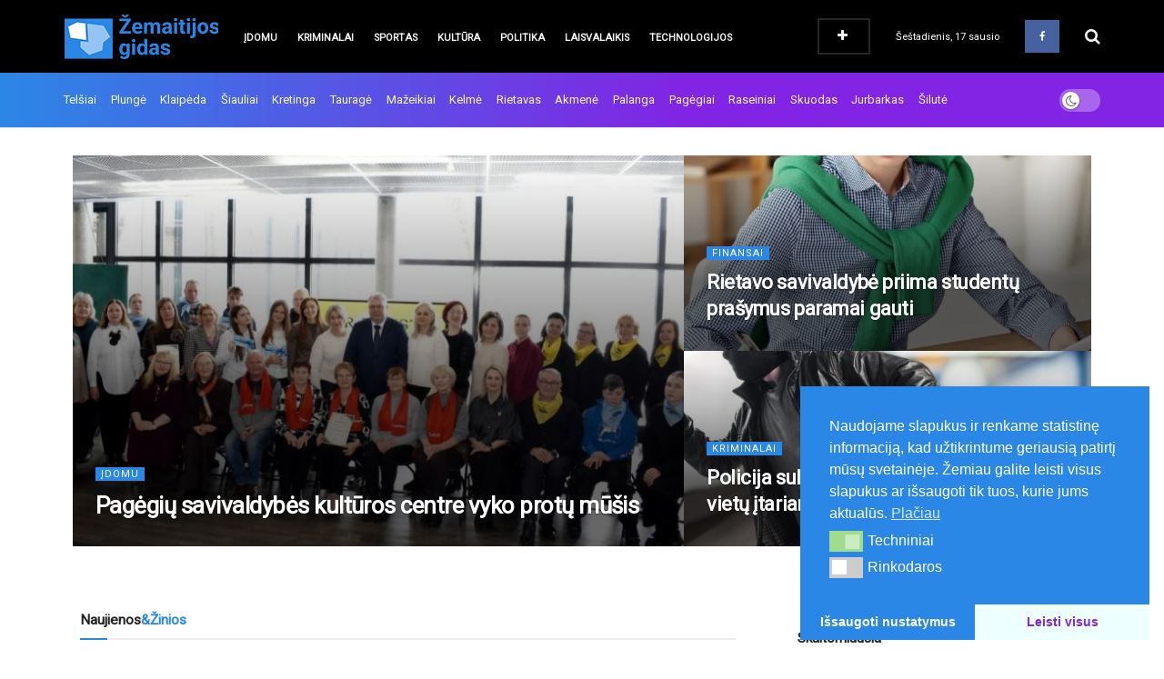

--- FILE ---
content_type: text/html; charset=UTF-8
request_url: https://zemaitijosgidas.lt/
body_size: 51631
content:
<!doctype html>
<!--[if lt IE 7]> <html class="no-js lt-ie9 lt-ie8 lt-ie7" lang="lt-LT"> <![endif]-->
<!--[if IE 7]>    <html class="no-js lt-ie9 lt-ie8" lang="lt-LT"> <![endif]-->
<!--[if IE 8]>    <html class="no-js lt-ie9" lang="lt-LT"> <![endif]-->
<!--[if IE 9]>    <html class="no-js lt-ie10" lang="lt-LT"> <![endif]-->
<!--[if gt IE 8]><!--> <html class="no-js" lang="lt-LT"> <!--<![endif]-->
<head>
    <meta http-equiv="Content-Type" content="text/html; charset=UTF-8" />
    <meta name='viewport' content='width=device-width, initial-scale=1, user-scalable=yes' />
    <link rel="profile" href="https://gmpg.org/xfn/11" />
    <link rel="pingback" href="https://zemaitijosgidas.lt/xmlrpc.php" />
    <meta name="theme-color" content="#2b87e6">
             <meta name="msapplication-navbutton-color" content="#2b87e6">
             <meta name="apple-mobile-web-app-status-bar-style" content="#2b87e6"><meta name='robots' content='index, follow, max-image-preview:large, max-snippet:-1, max-video-preview:-1' />
			<script type="text/javascript">
			  var jnews_ajax_url = '/?ajax-request=jnews'
			</script>
			<script type="text/javascript">;window.jnews=window.jnews||{},window.jnews.library=window.jnews.library||{},window.jnews.library=function(){"use strict";var e=this;e.win=window,e.doc=document,e.noop=function(){},e.globalBody=e.doc.getElementsByTagName("body")[0],e.globalBody=e.globalBody?e.globalBody:e.doc,e.win.jnewsDataStorage=e.win.jnewsDataStorage||{_storage:new WeakMap,put:function(e,t,n){this._storage.has(e)||this._storage.set(e,new Map),this._storage.get(e).set(t,n)},get:function(e,t){return this._storage.get(e).get(t)},has:function(e,t){return this._storage.has(e)&&this._storage.get(e).has(t)},remove:function(e,t){var n=this._storage.get(e).delete(t);return 0===!this._storage.get(e).size&&this._storage.delete(e),n}},e.windowWidth=function(){return e.win.innerWidth||e.docEl.clientWidth||e.globalBody.clientWidth},e.windowHeight=function(){return e.win.innerHeight||e.docEl.clientHeight||e.globalBody.clientHeight},e.requestAnimationFrame=e.win.requestAnimationFrame||e.win.webkitRequestAnimationFrame||e.win.mozRequestAnimationFrame||e.win.msRequestAnimationFrame||window.oRequestAnimationFrame||function(e){return setTimeout(e,1e3/60)},e.cancelAnimationFrame=e.win.cancelAnimationFrame||e.win.webkitCancelAnimationFrame||e.win.webkitCancelRequestAnimationFrame||e.win.mozCancelAnimationFrame||e.win.msCancelRequestAnimationFrame||e.win.oCancelRequestAnimationFrame||function(e){clearTimeout(e)},e.classListSupport="classList"in document.createElement("_"),e.hasClass=e.classListSupport?function(e,t){return e.classList.contains(t)}:function(e,t){return e.className.indexOf(t)>=0},e.addClass=e.classListSupport?function(t,n){e.hasClass(t,n)||t.classList.add(n)}:function(t,n){e.hasClass(t,n)||(t.className+=" "+n)},e.removeClass=e.classListSupport?function(t,n){e.hasClass(t,n)&&t.classList.remove(n)}:function(t,n){e.hasClass(t,n)&&(t.className=t.className.replace(n,""))},e.objKeys=function(e){var t=[];for(var n in e)Object.prototype.hasOwnProperty.call(e,n)&&t.push(n);return t},e.isObjectSame=function(e,t){var n=!0;return JSON.stringify(e)!==JSON.stringify(t)&&(n=!1),n},e.extend=function(){for(var e,t,n,o=arguments[0]||{},i=1,a=arguments.length;i<a;i++)if(null!==(e=arguments[i]))for(t in e)o!==(n=e[t])&&void 0!==n&&(o[t]=n);return o},e.dataStorage=e.win.jnewsDataStorage,e.isVisible=function(e){return 0!==e.offsetWidth&&0!==e.offsetHeight||e.getBoundingClientRect().length},e.getHeight=function(e){return e.offsetHeight||e.clientHeight||e.getBoundingClientRect().height},e.getWidth=function(e){return e.offsetWidth||e.clientWidth||e.getBoundingClientRect().width},e.supportsPassive=!1;try{var t=Object.defineProperty({},"passive",{get:function(){e.supportsPassive=!0}});"createEvent"in e.doc?e.win.addEventListener("test",null,t):"fireEvent"in e.doc&&e.win.attachEvent("test",null)}catch(e){}e.passiveOption=!!e.supportsPassive&&{passive:!0},e.setStorage=function(e,t){e="jnews-"+e;var n={expired:Math.floor(((new Date).getTime()+432e5)/1e3)};t=Object.assign(n,t);localStorage.setItem(e,JSON.stringify(t))},e.getStorage=function(e){e="jnews-"+e;var t=localStorage.getItem(e);return null!==t&&0<t.length?JSON.parse(localStorage.getItem(e)):{}},e.expiredStorage=function(){var t,n="jnews-";for(var o in localStorage)o.indexOf(n)>-1&&"undefined"!==(t=e.getStorage(o.replace(n,""))).expired&&t.expired<Math.floor((new Date).getTime()/1e3)&&localStorage.removeItem(o)},e.addEvents=function(t,n,o){for(var i in n){var a=["touchstart","touchmove"].indexOf(i)>=0&&!o&&e.passiveOption;"createEvent"in e.doc?t.addEventListener(i,n[i],a):"fireEvent"in e.doc&&t.attachEvent("on"+i,n[i])}},e.removeEvents=function(t,n){for(var o in n)"createEvent"in e.doc?t.removeEventListener(o,n[o]):"fireEvent"in e.doc&&t.detachEvent("on"+o,n[o])},e.triggerEvents=function(t,n,o){var i;o=o||{detail:null};return"createEvent"in e.doc?(!(i=e.doc.createEvent("CustomEvent")||new CustomEvent(n)).initCustomEvent||i.initCustomEvent(n,!0,!1,o),void t.dispatchEvent(i)):"fireEvent"in e.doc?((i=e.doc.createEventObject()).eventType=n,void t.fireEvent("on"+i.eventType,i)):void 0},e.getParents=function(t,n){void 0===n&&(n=e.doc);for(var o=[],i=t.parentNode,a=!1;!a;)if(i){var r=i;r.querySelectorAll(n).length?a=!0:(o.push(r),i=r.parentNode)}else o=[],a=!0;return o},e.forEach=function(e,t,n){for(var o=0,i=e.length;o<i;o++)t.call(n,e[o],o)},e.getText=function(e){return e.innerText||e.textContent},e.setText=function(e,t){var n="object"==typeof t?t.innerText||t.textContent:t;e.innerText&&(e.innerText=n),e.textContent&&(e.textContent=n)},e.httpBuildQuery=function(t){return e.objKeys(t).reduce(function t(n){var o=arguments.length>1&&void 0!==arguments[1]?arguments[1]:null;return function(i,a){var r=n[a];a=encodeURIComponent(a);var s=o?"".concat(o,"[").concat(a,"]"):a;return null==r||"function"==typeof r?(i.push("".concat(s,"=")),i):["number","boolean","string"].includes(typeof r)?(i.push("".concat(s,"=").concat(encodeURIComponent(r))),i):(i.push(e.objKeys(r).reduce(t(r,s),[]).join("&")),i)}}(t),[]).join("&")},e.get=function(t,n,o,i){return o="function"==typeof o?o:e.noop,e.ajax("GET",t,n,o,i)},e.post=function(t,n,o,i){return o="function"==typeof o?o:e.noop,e.ajax("POST",t,n,o,i)},e.ajax=function(t,n,o,i,a){var r=new XMLHttpRequest,s=n,c=e.httpBuildQuery(o);if(t=-1!=["GET","POST"].indexOf(t)?t:"GET",r.open(t,s+("GET"==t?"?"+c:""),!0),"POST"==t&&r.setRequestHeader("Content-type","application/x-www-form-urlencoded"),r.setRequestHeader("X-Requested-With","XMLHttpRequest"),r.onreadystatechange=function(){4===r.readyState&&200<=r.status&&300>r.status&&"function"==typeof i&&i.call(void 0,r.response)},void 0!==a&&!a){return{xhr:r,send:function(){r.send("POST"==t?c:null)}}}return r.send("POST"==t?c:null),{xhr:r}},e.scrollTo=function(t,n,o){function i(e,t,n){this.start=this.position(),this.change=e-this.start,this.currentTime=0,this.increment=20,this.duration=void 0===n?500:n,this.callback=t,this.finish=!1,this.animateScroll()}return Math.easeInOutQuad=function(e,t,n,o){return(e/=o/2)<1?n/2*e*e+t:-n/2*(--e*(e-2)-1)+t},i.prototype.stop=function(){this.finish=!0},i.prototype.move=function(t){e.doc.documentElement.scrollTop=t,e.globalBody.parentNode.scrollTop=t,e.globalBody.scrollTop=t},i.prototype.position=function(){return e.doc.documentElement.scrollTop||e.globalBody.parentNode.scrollTop||e.globalBody.scrollTop},i.prototype.animateScroll=function(){this.currentTime+=this.increment;var t=Math.easeInOutQuad(this.currentTime,this.start,this.change,this.duration);this.move(t),this.currentTime<this.duration&&!this.finish?e.requestAnimationFrame.call(e.win,this.animateScroll.bind(this)):this.callback&&"function"==typeof this.callback&&this.callback()},new i(t,n,o)},e.unwrap=function(t){var n,o=t;e.forEach(t,(function(e,t){n?n+=e:n=e})),o.replaceWith(n)},e.performance={start:function(e){performance.mark(e+"Start")},stop:function(e){performance.mark(e+"End"),performance.measure(e,e+"Start",e+"End")}},e.fps=function(){var t=0,n=0,o=0;!function(){var i=t=0,a=0,r=0,s=document.getElementById("fpsTable"),c=function(t){void 0===document.getElementsByTagName("body")[0]?e.requestAnimationFrame.call(e.win,(function(){c(t)})):document.getElementsByTagName("body")[0].appendChild(t)};null===s&&((s=document.createElement("div")).style.position="fixed",s.style.top="120px",s.style.left="10px",s.style.width="100px",s.style.height="20px",s.style.border="1px solid black",s.style.fontSize="11px",s.style.zIndex="100000",s.style.backgroundColor="white",s.id="fpsTable",c(s));var l=function(){o++,n=Date.now(),(a=(o/(r=(n-t)/1e3)).toPrecision(2))!=i&&(i=a,s.innerHTML=i+"fps"),1<r&&(t=n,o=0),e.requestAnimationFrame.call(e.win,l)};l()}()},e.instr=function(e,t){for(var n=0;n<t.length;n++)if(-1!==e.toLowerCase().indexOf(t[n].toLowerCase()))return!0},e.winLoad=function(t,n){function o(o){if("complete"===e.doc.readyState||"interactive"===e.doc.readyState)return!o||n?setTimeout(t,n||1):t(o),1}o()||e.addEvents(e.win,{load:o})},e.docReady=function(t,n){function o(o){if("complete"===e.doc.readyState||"interactive"===e.doc.readyState)return!o||n?setTimeout(t,n||1):t(o),1}o()||e.addEvents(e.doc,{DOMContentLoaded:o})},e.fireOnce=function(){e.docReady((function(){e.assets=e.assets||[],e.assets.length&&(e.boot(),e.load_assets())}),50)},e.boot=function(){e.length&&e.doc.querySelectorAll("style[media]").forEach((function(e){"not all"==e.getAttribute("media")&&e.removeAttribute("media")}))},e.create_js=function(t,n){var o=e.doc.createElement("script");switch(o.setAttribute("src",t),n){case"defer":o.setAttribute("defer",!0);break;case"async":o.setAttribute("async",!0);break;case"deferasync":o.setAttribute("defer",!0),o.setAttribute("async",!0)}e.globalBody.appendChild(o)},e.load_assets=function(){"object"==typeof e.assets&&e.forEach(e.assets.slice(0),(function(t,n){var o="";t.defer&&(o+="defer"),t.async&&(o+="async"),e.create_js(t.url,o);var i=e.assets.indexOf(t);i>-1&&e.assets.splice(i,1)})),e.assets=jnewsoption.au_scripts=window.jnewsads=[]},e.setCookie=function(e,t,n){var o="";if(n){var i=new Date;i.setTime(i.getTime()+24*n*60*60*1e3),o="; expires="+i.toUTCString()}document.cookie=e+"="+(t||"")+o+"; path=/"},e.getCookie=function(e){for(var t=e+"=",n=document.cookie.split(";"),o=0;o<n.length;o++){for(var i=n[o];" "==i.charAt(0);)i=i.substring(1,i.length);if(0==i.indexOf(t))return i.substring(t.length,i.length)}return null},e.eraseCookie=function(e){document.cookie=e+"=; Path=/; Expires=Thu, 01 Jan 1970 00:00:01 GMT;"},e.docReady((function(){e.globalBody=e.globalBody==e.doc?e.doc.getElementsByTagName("body")[0]:e.globalBody,e.globalBody=e.globalBody?e.globalBody:e.doc})),e.winLoad((function(){e.winLoad((function(){var t=!1;if(void 0!==window.jnewsadmin)if(void 0!==window.file_version_checker){var n=e.objKeys(window.file_version_checker);n.length?n.forEach((function(e){t||"10.0.4"===window.file_version_checker[e]||(t=!0)})):t=!0}else t=!0;t&&(window.jnewsHelper.getMessage(),window.jnewsHelper.getNotice())}),2500)}))},window.jnews.library=new window.jnews.library;</script><!-- Google tag (gtag.js) consent mode dataLayer added by Site Kit -->
<script type="text/javascript" id="google_gtagjs-js-consent-mode-data-layer">
/* <![CDATA[ */
window.dataLayer = window.dataLayer || [];function gtag(){dataLayer.push(arguments);}
gtag('consent', 'default', {"ad_personalization":"denied","ad_storage":"denied","ad_user_data":"denied","analytics_storage":"denied","functionality_storage":"denied","security_storage":"denied","personalization_storage":"denied","region":["AT","BE","BG","CH","CY","CZ","DE","DK","EE","ES","FI","FR","GB","GR","HR","HU","IE","IS","IT","LI","LT","LU","LV","MT","NL","NO","PL","PT","RO","SE","SI","SK"],"wait_for_update":500});
window._googlesitekitConsentCategoryMap = {"statistics":["analytics_storage"],"marketing":["ad_storage","ad_user_data","ad_personalization"],"functional":["functionality_storage","security_storage"],"preferences":["personalization_storage"]};
window._googlesitekitConsents = {"ad_personalization":"denied","ad_storage":"denied","ad_user_data":"denied","analytics_storage":"denied","functionality_storage":"denied","security_storage":"denied","personalization_storage":"denied","region":["AT","BE","BG","CH","CY","CZ","DE","DK","EE","ES","FI","FR","GB","GR","HR","HU","IE","IS","IT","LI","LT","LU","LV","MT","NL","NO","PL","PT","RO","SE","SI","SK"],"wait_for_update":500};
/* ]]> */
</script>
<!-- End Google tag (gtag.js) consent mode dataLayer added by Site Kit -->

	<!-- This site is optimized with the Yoast SEO Premium plugin v26.4 (Yoast SEO v26.7) - https://yoast.com/wordpress/plugins/seo/ -->
	<title>Žemaitijos gidas &#187; Krašto naujienos ir žinios</title>
	<meta name="description" content="Žemaitijos krašto portalas, pateikiantis aktualias naujiena iš Telšių, Mažeikių, Tauragės, Palangos, Raseinių, Naujosios Akmenės, Rietavo, Skuodo ir kitų Žemaitijos miestų." />
	<link rel="canonical" href="https://zemaitijosgidas.lt/" />
	<meta property="og:locale" content="lt_LT" />
	<meta property="og:type" content="website" />
	<meta property="og:title" content="Žemaitijos gidas" />
	<meta property="og:description" content="Žemaitijos krašto portalas, pateikiantis aktualias naujiena iš Telšių, Mažeikių, Tauragės, Palangos, Raseinių, Naujosios Akmenės, Rietavo, Skuodo ir kitų Žemaitijos miestų." />
	<meta property="og:url" content="https://zemaitijosgidas.lt/" />
	<meta property="og:site_name" content="Žemaitijos gidas" />
	<meta property="article:publisher" content="https://www.facebook.com/zemaitijos.gidas" />
	<meta property="article:modified_time" content="2025-12-28T19:12:26+00:00" />
	<meta property="og:image" content="https://zemaitijosgidas.lt/wp-content/uploads/2025/06/Zemaitijos-gidas-FB.png" />
	<meta property="og:image:width" content="801" />
	<meta property="og:image:height" content="801" />
	<meta property="og:image:type" content="image/png" />
	<script type="application/ld+json" class="yoast-schema-graph">{"@context":"https://schema.org","@graph":[{"@type":"WebPage","@id":"https://zemaitijosgidas.lt/","url":"https://zemaitijosgidas.lt/","name":"Žemaitijos gidas &#187; Krašto naujienos ir žinios","isPartOf":{"@id":"https://zemaitijosgidas.lt/#website"},"about":{"@id":"https://zemaitijosgidas.lt/#organization"},"datePublished":"2014-05-17T07:55:14+00:00","dateModified":"2025-12-28T19:12:26+00:00","description":"Žemaitijos krašto portalas, pateikiantis aktualias naujiena iš Telšių, Mažeikių, Tauragės, Palangos, Raseinių, Naujosios Akmenės, Rietavo, Skuodo ir kitų Žemaitijos miestų.","breadcrumb":{"@id":"https://zemaitijosgidas.lt/#breadcrumb"},"inLanguage":"lt-LT","potentialAction":[{"@type":"ReadAction","target":["https://zemaitijosgidas.lt/"]}]},{"@type":"BreadcrumbList","@id":"https://zemaitijosgidas.lt/#breadcrumb","itemListElement":[{"@type":"ListItem","position":1,"name":"Pradžia"}]},{"@type":"WebSite","@id":"https://zemaitijosgidas.lt/#website","url":"https://zemaitijosgidas.lt/","name":"Žemaitijos gidas","description":"Žemaitijos regiono naujienos","publisher":{"@id":"https://zemaitijosgidas.lt/#organization"},"potentialAction":[{"@type":"SearchAction","target":{"@type":"EntryPoint","urlTemplate":"https://zemaitijosgidas.lt/?s={search_term_string}"},"query-input":{"@type":"PropertyValueSpecification","valueRequired":true,"valueName":"search_term_string"}}],"inLanguage":"lt-LT"},{"@type":"Organization","@id":"https://zemaitijosgidas.lt/#organization","name":"Žemaitijos gidas","url":"https://zemaitijosgidas.lt/","logo":{"@type":"ImageObject","inLanguage":"lt-LT","@id":"https://zemaitijosgidas.lt/#/schema/logo/image/","url":"https://zemaitijosgidas.lt/wp-content/uploads/2024/07/Zemaitijos-gidas-FB.png","contentUrl":"https://zemaitijosgidas.lt/wp-content/uploads/2024/07/Zemaitijos-gidas-FB.png","width":801,"height":801,"caption":"Žemaitijos gidas"},"image":{"@id":"https://zemaitijosgidas.lt/#/schema/logo/image/"},"sameAs":["https://www.facebook.com/zemaitijos.gidas"],"description":"Žemaitijos regiono naujienos - žinios iš Telšių, Mažeikių, Tauragės, Plungės, Palangos, Raseinių, Akmenės, Rietavo, Skuodo ir kitų Žemaitijos miestų.","email":"redakcija@zemaitijosgidas.lt","telephone":"+37060132132","legalName":"MB „Proneta“","foundingDate":"2014-02-04","taxID":"303236165","numberOfEmployees":{"@type":"QuantitativeValue","minValue":"1","maxValue":"10"}}]}</script>
	<!-- / Yoast SEO Premium plugin. -->


<link rel='dns-prefetch' href='//www.googletagmanager.com' />
<link rel='dns-prefetch' href='//fonts.googleapis.com' />
<link rel='preconnect' href='https://fonts.gstatic.com' />
<link rel="alternate" type="application/rss+xml" title="Žemaitijos gidas &raquo; Įrašų RSS srautas" href="https://zemaitijosgidas.lt/feed/" />
<style id='wp-img-auto-sizes-contain-inline-css' type='text/css'>
img:is([sizes=auto i],[sizes^="auto," i]){contain-intrinsic-size:3000px 1500px}
/*# sourceURL=wp-img-auto-sizes-contain-inline-css */
</style>
<style id='wp-emoji-styles-inline-css' type='text/css'>

	img.wp-smiley, img.emoji {
		display: inline !important;
		border: none !important;
		box-shadow: none !important;
		height: 1em !important;
		width: 1em !important;
		margin: 0 0.07em !important;
		vertical-align: -0.1em !important;
		background: none !important;
		padding: 0 !important;
	}
/*# sourceURL=wp-emoji-styles-inline-css */
</style>
<style id='wp-block-library-inline-css' type='text/css'>
:root{--wp-block-synced-color:#7a00df;--wp-block-synced-color--rgb:122,0,223;--wp-bound-block-color:var(--wp-block-synced-color);--wp-editor-canvas-background:#ddd;--wp-admin-theme-color:#007cba;--wp-admin-theme-color--rgb:0,124,186;--wp-admin-theme-color-darker-10:#006ba1;--wp-admin-theme-color-darker-10--rgb:0,107,160.5;--wp-admin-theme-color-darker-20:#005a87;--wp-admin-theme-color-darker-20--rgb:0,90,135;--wp-admin-border-width-focus:2px}@media (min-resolution:192dpi){:root{--wp-admin-border-width-focus:1.5px}}.wp-element-button{cursor:pointer}:root .has-very-light-gray-background-color{background-color:#eee}:root .has-very-dark-gray-background-color{background-color:#313131}:root .has-very-light-gray-color{color:#eee}:root .has-very-dark-gray-color{color:#313131}:root .has-vivid-green-cyan-to-vivid-cyan-blue-gradient-background{background:linear-gradient(135deg,#00d084,#0693e3)}:root .has-purple-crush-gradient-background{background:linear-gradient(135deg,#34e2e4,#4721fb 50%,#ab1dfe)}:root .has-hazy-dawn-gradient-background{background:linear-gradient(135deg,#faaca8,#dad0ec)}:root .has-subdued-olive-gradient-background{background:linear-gradient(135deg,#fafae1,#67a671)}:root .has-atomic-cream-gradient-background{background:linear-gradient(135deg,#fdd79a,#004a59)}:root .has-nightshade-gradient-background{background:linear-gradient(135deg,#330968,#31cdcf)}:root .has-midnight-gradient-background{background:linear-gradient(135deg,#020381,#2874fc)}:root{--wp--preset--font-size--normal:16px;--wp--preset--font-size--huge:42px}.has-regular-font-size{font-size:1em}.has-larger-font-size{font-size:2.625em}.has-normal-font-size{font-size:var(--wp--preset--font-size--normal)}.has-huge-font-size{font-size:var(--wp--preset--font-size--huge)}.has-text-align-center{text-align:center}.has-text-align-left{text-align:left}.has-text-align-right{text-align:right}.has-fit-text{white-space:nowrap!important}#end-resizable-editor-section{display:none}.aligncenter{clear:both}.items-justified-left{justify-content:flex-start}.items-justified-center{justify-content:center}.items-justified-right{justify-content:flex-end}.items-justified-space-between{justify-content:space-between}.screen-reader-text{border:0;clip-path:inset(50%);height:1px;margin:-1px;overflow:hidden;padding:0;position:absolute;width:1px;word-wrap:normal!important}.screen-reader-text:focus{background-color:#ddd;clip-path:none;color:#444;display:block;font-size:1em;height:auto;left:5px;line-height:normal;padding:15px 23px 14px;text-decoration:none;top:5px;width:auto;z-index:100000}html :where(.has-border-color){border-style:solid}html :where([style*=border-top-color]){border-top-style:solid}html :where([style*=border-right-color]){border-right-style:solid}html :where([style*=border-bottom-color]){border-bottom-style:solid}html :where([style*=border-left-color]){border-left-style:solid}html :where([style*=border-width]){border-style:solid}html :where([style*=border-top-width]){border-top-style:solid}html :where([style*=border-right-width]){border-right-style:solid}html :where([style*=border-bottom-width]){border-bottom-style:solid}html :where([style*=border-left-width]){border-left-style:solid}html :where(img[class*=wp-image-]){height:auto;max-width:100%}:where(figure){margin:0 0 1em}html :where(.is-position-sticky){--wp-admin--admin-bar--position-offset:var(--wp-admin--admin-bar--height,0px)}@media screen and (max-width:600px){html :where(.is-position-sticky){--wp-admin--admin-bar--position-offset:0px}}

/*# sourceURL=wp-block-library-inline-css */
</style><style id='global-styles-inline-css' type='text/css'>
:root{--wp--preset--aspect-ratio--square: 1;--wp--preset--aspect-ratio--4-3: 4/3;--wp--preset--aspect-ratio--3-4: 3/4;--wp--preset--aspect-ratio--3-2: 3/2;--wp--preset--aspect-ratio--2-3: 2/3;--wp--preset--aspect-ratio--16-9: 16/9;--wp--preset--aspect-ratio--9-16: 9/16;--wp--preset--color--black: #000000;--wp--preset--color--cyan-bluish-gray: #abb8c3;--wp--preset--color--white: #ffffff;--wp--preset--color--pale-pink: #f78da7;--wp--preset--color--vivid-red: #cf2e2e;--wp--preset--color--luminous-vivid-orange: #ff6900;--wp--preset--color--luminous-vivid-amber: #fcb900;--wp--preset--color--light-green-cyan: #7bdcb5;--wp--preset--color--vivid-green-cyan: #00d084;--wp--preset--color--pale-cyan-blue: #8ed1fc;--wp--preset--color--vivid-cyan-blue: #0693e3;--wp--preset--color--vivid-purple: #9b51e0;--wp--preset--gradient--vivid-cyan-blue-to-vivid-purple: linear-gradient(135deg,rgb(6,147,227) 0%,rgb(155,81,224) 100%);--wp--preset--gradient--light-green-cyan-to-vivid-green-cyan: linear-gradient(135deg,rgb(122,220,180) 0%,rgb(0,208,130) 100%);--wp--preset--gradient--luminous-vivid-amber-to-luminous-vivid-orange: linear-gradient(135deg,rgb(252,185,0) 0%,rgb(255,105,0) 100%);--wp--preset--gradient--luminous-vivid-orange-to-vivid-red: linear-gradient(135deg,rgb(255,105,0) 0%,rgb(207,46,46) 100%);--wp--preset--gradient--very-light-gray-to-cyan-bluish-gray: linear-gradient(135deg,rgb(238,238,238) 0%,rgb(169,184,195) 100%);--wp--preset--gradient--cool-to-warm-spectrum: linear-gradient(135deg,rgb(74,234,220) 0%,rgb(151,120,209) 20%,rgb(207,42,186) 40%,rgb(238,44,130) 60%,rgb(251,105,98) 80%,rgb(254,248,76) 100%);--wp--preset--gradient--blush-light-purple: linear-gradient(135deg,rgb(255,206,236) 0%,rgb(152,150,240) 100%);--wp--preset--gradient--blush-bordeaux: linear-gradient(135deg,rgb(254,205,165) 0%,rgb(254,45,45) 50%,rgb(107,0,62) 100%);--wp--preset--gradient--luminous-dusk: linear-gradient(135deg,rgb(255,203,112) 0%,rgb(199,81,192) 50%,rgb(65,88,208) 100%);--wp--preset--gradient--pale-ocean: linear-gradient(135deg,rgb(255,245,203) 0%,rgb(182,227,212) 50%,rgb(51,167,181) 100%);--wp--preset--gradient--electric-grass: linear-gradient(135deg,rgb(202,248,128) 0%,rgb(113,206,126) 100%);--wp--preset--gradient--midnight: linear-gradient(135deg,rgb(2,3,129) 0%,rgb(40,116,252) 100%);--wp--preset--font-size--small: 13px;--wp--preset--font-size--medium: 20px;--wp--preset--font-size--large: 36px;--wp--preset--font-size--x-large: 42px;--wp--preset--spacing--20: 0.44rem;--wp--preset--spacing--30: 0.67rem;--wp--preset--spacing--40: 1rem;--wp--preset--spacing--50: 1.5rem;--wp--preset--spacing--60: 2.25rem;--wp--preset--spacing--70: 3.38rem;--wp--preset--spacing--80: 5.06rem;--wp--preset--shadow--natural: 6px 6px 9px rgba(0, 0, 0, 0.2);--wp--preset--shadow--deep: 12px 12px 50px rgba(0, 0, 0, 0.4);--wp--preset--shadow--sharp: 6px 6px 0px rgba(0, 0, 0, 0.2);--wp--preset--shadow--outlined: 6px 6px 0px -3px rgb(255, 255, 255), 6px 6px rgb(0, 0, 0);--wp--preset--shadow--crisp: 6px 6px 0px rgb(0, 0, 0);}:where(.is-layout-flex){gap: 0.5em;}:where(.is-layout-grid){gap: 0.5em;}body .is-layout-flex{display: flex;}.is-layout-flex{flex-wrap: wrap;align-items: center;}.is-layout-flex > :is(*, div){margin: 0;}body .is-layout-grid{display: grid;}.is-layout-grid > :is(*, div){margin: 0;}:where(.wp-block-columns.is-layout-flex){gap: 2em;}:where(.wp-block-columns.is-layout-grid){gap: 2em;}:where(.wp-block-post-template.is-layout-flex){gap: 1.25em;}:where(.wp-block-post-template.is-layout-grid){gap: 1.25em;}.has-black-color{color: var(--wp--preset--color--black) !important;}.has-cyan-bluish-gray-color{color: var(--wp--preset--color--cyan-bluish-gray) !important;}.has-white-color{color: var(--wp--preset--color--white) !important;}.has-pale-pink-color{color: var(--wp--preset--color--pale-pink) !important;}.has-vivid-red-color{color: var(--wp--preset--color--vivid-red) !important;}.has-luminous-vivid-orange-color{color: var(--wp--preset--color--luminous-vivid-orange) !important;}.has-luminous-vivid-amber-color{color: var(--wp--preset--color--luminous-vivid-amber) !important;}.has-light-green-cyan-color{color: var(--wp--preset--color--light-green-cyan) !important;}.has-vivid-green-cyan-color{color: var(--wp--preset--color--vivid-green-cyan) !important;}.has-pale-cyan-blue-color{color: var(--wp--preset--color--pale-cyan-blue) !important;}.has-vivid-cyan-blue-color{color: var(--wp--preset--color--vivid-cyan-blue) !important;}.has-vivid-purple-color{color: var(--wp--preset--color--vivid-purple) !important;}.has-black-background-color{background-color: var(--wp--preset--color--black) !important;}.has-cyan-bluish-gray-background-color{background-color: var(--wp--preset--color--cyan-bluish-gray) !important;}.has-white-background-color{background-color: var(--wp--preset--color--white) !important;}.has-pale-pink-background-color{background-color: var(--wp--preset--color--pale-pink) !important;}.has-vivid-red-background-color{background-color: var(--wp--preset--color--vivid-red) !important;}.has-luminous-vivid-orange-background-color{background-color: var(--wp--preset--color--luminous-vivid-orange) !important;}.has-luminous-vivid-amber-background-color{background-color: var(--wp--preset--color--luminous-vivid-amber) !important;}.has-light-green-cyan-background-color{background-color: var(--wp--preset--color--light-green-cyan) !important;}.has-vivid-green-cyan-background-color{background-color: var(--wp--preset--color--vivid-green-cyan) !important;}.has-pale-cyan-blue-background-color{background-color: var(--wp--preset--color--pale-cyan-blue) !important;}.has-vivid-cyan-blue-background-color{background-color: var(--wp--preset--color--vivid-cyan-blue) !important;}.has-vivid-purple-background-color{background-color: var(--wp--preset--color--vivid-purple) !important;}.has-black-border-color{border-color: var(--wp--preset--color--black) !important;}.has-cyan-bluish-gray-border-color{border-color: var(--wp--preset--color--cyan-bluish-gray) !important;}.has-white-border-color{border-color: var(--wp--preset--color--white) !important;}.has-pale-pink-border-color{border-color: var(--wp--preset--color--pale-pink) !important;}.has-vivid-red-border-color{border-color: var(--wp--preset--color--vivid-red) !important;}.has-luminous-vivid-orange-border-color{border-color: var(--wp--preset--color--luminous-vivid-orange) !important;}.has-luminous-vivid-amber-border-color{border-color: var(--wp--preset--color--luminous-vivid-amber) !important;}.has-light-green-cyan-border-color{border-color: var(--wp--preset--color--light-green-cyan) !important;}.has-vivid-green-cyan-border-color{border-color: var(--wp--preset--color--vivid-green-cyan) !important;}.has-pale-cyan-blue-border-color{border-color: var(--wp--preset--color--pale-cyan-blue) !important;}.has-vivid-cyan-blue-border-color{border-color: var(--wp--preset--color--vivid-cyan-blue) !important;}.has-vivid-purple-border-color{border-color: var(--wp--preset--color--vivid-purple) !important;}.has-vivid-cyan-blue-to-vivid-purple-gradient-background{background: var(--wp--preset--gradient--vivid-cyan-blue-to-vivid-purple) !important;}.has-light-green-cyan-to-vivid-green-cyan-gradient-background{background: var(--wp--preset--gradient--light-green-cyan-to-vivid-green-cyan) !important;}.has-luminous-vivid-amber-to-luminous-vivid-orange-gradient-background{background: var(--wp--preset--gradient--luminous-vivid-amber-to-luminous-vivid-orange) !important;}.has-luminous-vivid-orange-to-vivid-red-gradient-background{background: var(--wp--preset--gradient--luminous-vivid-orange-to-vivid-red) !important;}.has-very-light-gray-to-cyan-bluish-gray-gradient-background{background: var(--wp--preset--gradient--very-light-gray-to-cyan-bluish-gray) !important;}.has-cool-to-warm-spectrum-gradient-background{background: var(--wp--preset--gradient--cool-to-warm-spectrum) !important;}.has-blush-light-purple-gradient-background{background: var(--wp--preset--gradient--blush-light-purple) !important;}.has-blush-bordeaux-gradient-background{background: var(--wp--preset--gradient--blush-bordeaux) !important;}.has-luminous-dusk-gradient-background{background: var(--wp--preset--gradient--luminous-dusk) !important;}.has-pale-ocean-gradient-background{background: var(--wp--preset--gradient--pale-ocean) !important;}.has-electric-grass-gradient-background{background: var(--wp--preset--gradient--electric-grass) !important;}.has-midnight-gradient-background{background: var(--wp--preset--gradient--midnight) !important;}.has-small-font-size{font-size: var(--wp--preset--font-size--small) !important;}.has-medium-font-size{font-size: var(--wp--preset--font-size--medium) !important;}.has-large-font-size{font-size: var(--wp--preset--font-size--large) !important;}.has-x-large-font-size{font-size: var(--wp--preset--font-size--x-large) !important;}
/*# sourceURL=global-styles-inline-css */
</style>

<style id='classic-theme-styles-inline-css' type='text/css'>
/*! This file is auto-generated */
.wp-block-button__link{color:#fff;background-color:#32373c;border-radius:9999px;box-shadow:none;text-decoration:none;padding:calc(.667em + 2px) calc(1.333em + 2px);font-size:1.125em}.wp-block-file__button{background:#32373c;color:#fff;text-decoration:none}
/*# sourceURL=/wp-includes/css/classic-themes.min.css */
</style>
<style id='age-gate-custom-inline-css' type='text/css'>
:root{--ag-background-color: rgba(21,102,209,1);--ag-background-image: url(https://zemaitijosgidas.lt/wp-content/uploads/2024/08/melynas.jpg);--ag-background-image-position: center center;--ag-background-image-opacity: 1;--ag-form-background: rgba(57,86,172,0.8);--ag-text-color: #ffffff;--ag-blur: 5px;}
/*# sourceURL=age-gate-custom-inline-css */
</style>
<link rel='stylesheet' id='age-gate-css' href='https://zemaitijosgidas.lt/wp-content/plugins/age-gate/dist/main.css?ver=3.7.2' type='text/css' media='all' />
<style id='age-gate-options-inline-css' type='text/css'>
:root{--ag-background-color: rgba(21,102,209,1);--ag-background-image: url(https://zemaitijosgidas.lt/wp-content/uploads/2024/08/melynas.jpg);--ag-background-image-position: center center;--ag-background-image-opacity: 1;--ag-form-background: rgba(57,86,172,0.8);--ag-text-color: #ffffff;--ag-blur: 5px;}
/*# sourceURL=age-gate-options-inline-css */
</style>
<link rel='stylesheet' id='contact-form-7-css' href='https://zemaitijosgidas.lt/wp-content/plugins/contact-form-7/includes/css/styles.css?ver=6.1.4' type='text/css' media='all' />
<link rel='stylesheet' id='buttons-css' href='https://zemaitijosgidas.lt/wp-includes/css/buttons.min.css?ver=9e5cdc4826f20db6558727a31ae3d61d' type='text/css' media='all' />
<link rel='stylesheet' id='dashicons-css' href='https://zemaitijosgidas.lt/wp-includes/css/dashicons.min.css?ver=9e5cdc4826f20db6558727a31ae3d61d' type='text/css' media='all' />
<link rel='stylesheet' id='mediaelement-css' href='https://zemaitijosgidas.lt/wp-includes/js/mediaelement/mediaelementplayer-legacy.min.css?ver=4.2.17' type='text/css' media='all' />
<link rel='stylesheet' id='wp-mediaelement-css' href='https://zemaitijosgidas.lt/wp-includes/js/mediaelement/wp-mediaelement.min.css?ver=9e5cdc4826f20db6558727a31ae3d61d' type='text/css' media='all' />
<link rel='stylesheet' id='media-views-css' href='https://zemaitijosgidas.lt/wp-includes/css/media-views.min.css?ver=9e5cdc4826f20db6558727a31ae3d61d' type='text/css' media='all' />
<link rel='stylesheet' id='imgareaselect-css' href='https://zemaitijosgidas.lt/wp-includes/js/imgareaselect/imgareaselect.css?ver=0.9.8' type='text/css' media='all' />
<link rel='stylesheet' id='nsc_bar_nice-cookie-consent-css' href='https://zemaitijosgidas.lt/wp-content/plugins/beautiful-and-responsive-cookie-consent/public/cookieNSCconsent.min.css?ver=4.9.2' type='text/css' media='all' />
<link rel='stylesheet' id='js_composer_front-css' href='https://zemaitijosgidas.lt/wp-content/plugins/js_composer/assets/css/js_composer.min.css?ver=8.7.2' type='text/css' media='all' />
<link rel='stylesheet' id='jeg_customizer_font-css' href='//fonts.googleapis.com/css?family=Roboto%3Areguler&#038;subset=latin-ext&#038;display=swap&#038;ver=1.3.2' type='text/css' media='all' />
<link rel='stylesheet' id='font-awesome-css' href='https://zemaitijosgidas.lt/wp-content/themes/jnews/assets/fonts/font-awesome/font-awesome.min.css?ver=12.0.3' type='text/css' media='all' />
<link rel='stylesheet' id='jnews-icon-css' href='https://zemaitijosgidas.lt/wp-content/themes/jnews/assets/fonts/jegicon/jegicon.css?ver=12.0.3' type='text/css' media='all' />
<link rel='stylesheet' id='jscrollpane-css' href='https://zemaitijosgidas.lt/wp-content/themes/jnews/assets/css/jquery.jscrollpane.css?ver=12.0.3' type='text/css' media='all' />
<link rel='stylesheet' id='oknav-css' href='https://zemaitijosgidas.lt/wp-content/themes/jnews/assets/css/okayNav.css?ver=12.0.3' type='text/css' media='all' />
<link rel='stylesheet' id='magnific-popup-css' href='https://zemaitijosgidas.lt/wp-content/themes/jnews/assets/css/magnific-popup.css?ver=12.0.3' type='text/css' media='all' />
<link rel='stylesheet' id='chosen-css' href='https://zemaitijosgidas.lt/wp-content/themes/jnews/assets/css/chosen/chosen.css?ver=12.0.3' type='text/css' media='all' />
<link rel='stylesheet' id='jnews-main-css' href='https://zemaitijosgidas.lt/wp-content/themes/jnews/assets/css/main.css?ver=12.0.3' type='text/css' media='all' />
<link rel='stylesheet' id='jnews-responsive-css' href='https://zemaitijosgidas.lt/wp-content/themes/jnews/assets/css/responsive.css?ver=12.0.3' type='text/css' media='all' />
<link rel='stylesheet' id='jnews-pb-temp-css' href='https://zemaitijosgidas.lt/wp-content/themes/jnews/assets/css/pb-temp.css?ver=12.0.3' type='text/css' media='all' />
<link rel='stylesheet' id='jnews-js-composer-css' href='https://zemaitijosgidas.lt/wp-content/themes/jnews/assets/css/js-composer-frontend.css?ver=12.0.3' type='text/css' media='all' />
<link rel='stylesheet' id='jnews-style-css' href='https://zemaitijosgidas.lt/wp-content/themes/jnews/style.css?ver=12.0.3' type='text/css' media='all' />
<link rel='stylesheet' id='jnews-darkmode-css' href='https://zemaitijosgidas.lt/wp-content/themes/jnews/assets/css/darkmode.css?ver=12.0.3' type='text/css' media='all' />
<script id='nsc_bar_get_dataLayer_banner_init_script' nowprocket data-pagespeed-no-defer data-cfasync data-no-optimize='1' data-no-defer='1' type='text/javascript'>!function(e,o,n,s){const c={"cookieconsent_status":{"value":"","defaultValue":"nochoice"},"cookieconsent_status_tech":{"value":"","defaultValue":"allow"},"cookieconsent_status_marketing":{"value":"","defaultValue":"deny"}},i="dataLayer",t=Object.keys(c),a={event:"beautiful_cookie_consent_initialized"};for(let e=0;e<t.length;e++)a[t[e]]=d(t[e],"detailedRev")||c[t[e]].defaultValue,"dismiss"===a[t[e]]&&(a[t[e]]="allow");function d(e,o){if("newBanner"!==o)return l(e);let n=l("cookieconsent_status");return n?(n=decodeURIComponent(n),n?(n=JSON.parse(n),n?!0===n.categories.includes(e)?"allow":"deny":(console.warn("cookie not found 3"),!1)):(console.warn("cookie not found 2"),!1)):(console.warn("cookie not found 1"),!1)}function l(e){return document.cookie.match("(^|;)\\s*"+e+"\\s*=\\s*([^;]+)")?.pop()||""}window[i]=window[i]||[],window[i].push(a)}();</script><script type="text/javascript" src="https://zemaitijosgidas.lt/wp-includes/js/jquery/jquery.min.js?ver=3.7.1" id="jquery-core-js"></script>
<script type="text/javascript" src="https://zemaitijosgidas.lt/wp-includes/js/jquery/jquery-migrate.min.js?ver=3.4.1" id="jquery-migrate-js"></script>
<script type="text/javascript" id="tablesome-workflow-bundle-js-extra">
/* <![CDATA[ */
var tablesome_ajax_object = {"nonce":"2a047655b8","ajax_url":"https://zemaitijosgidas.lt/wp-admin/admin-ajax.php","rest_nonce":"a89c301260","edit_table_url":"https://zemaitijosgidas.lt/wp-admin/edit.php?post_type=tablesome_cpt&action=edit&post=0&page=tablesome_admin_page","api_endpoints":{"prefix":"https://zemaitijosgidas.lt/wp-json/tablesome/v1/tables/","save_table":"https://zemaitijosgidas.lt/wp-json/tablesome/v1/tables","import_records":"https://zemaitijosgidas.lt/wp-json/tablesome/v1/tables/import","store_api_key":"https://zemaitijosgidas.lt/wp-json/tablesome/v1/tablesome-api-keys/","workflow_posts_data":"https://zemaitijosgidas.lt/wp-json/tablesome/v1/workflow/posts","workflow_posts":"https://zemaitijosgidas.lt/wp-json/tablesome/v1/workflow/posts?","workflow_fields":"https://zemaitijosgidas.lt/wp-json/tablesome/v1/workflow/fields?","workflow_terms":"https://zemaitijosgidas.lt/wp-json/tablesome/v1/workflow/terms?","workflow_taxonomies":"https://zemaitijosgidas.lt/wp-json/tablesome/v1/workflow/taxonomies?","workflow_user_roles":"https://zemaitijosgidas.lt/wp-json/tablesome/v1/workflow/get-user-roles?","workflow_post_types":"https://zemaitijosgidas.lt/wp-json/tablesome/v1/workflow/get-post-types?","workflow_users":"https://zemaitijosgidas.lt/wp-json/tablesome/v1/workflow/get-users?","get_oauth_data":"https://zemaitijosgidas.lt/wp-json/tablesome/v1/workflow/get-oauth-data?","delete_oauth_data":"https://zemaitijosgidas.lt/wp-json/tablesome/v1/workflow/delete-oauth-data?","get_access_token":"https://zemaitijosgidas.lt/wp-json/tablesome/v1/workflow/get-access-token","get-spreadsheet-data":"https://zemaitijosgidas.lt/wp-json/tablesome/v1/workflow/get-spreadsheet-data","oauth_status":"https://zemaitijosgidas.lt/wp-json/tablesome/v1/oauth/status","oauth_status_by_integration":"https://zemaitijosgidas.lt/wp-json/tablesome/v1/oauth/status/","oauth_refresh":"https://zemaitijosgidas.lt/wp-json/tablesome/v1/oauth/refresh/","oauth_health_check":"https://zemaitijosgidas.lt/wp-json/tablesome/v1/oauth/health-check"},"site_domain":"zemaitijosgidas.lt"};
//# sourceURL=tablesome-workflow-bundle-js-extra
/* ]]> */
</script>
<script type="text/javascript" src="https://zemaitijosgidas.lt/wp-content/plugins/tablesome/assets/bundles/workflow.bundle.js?ver=1.2.1" id="tablesome-workflow-bundle-js"></script>
<script type="text/javascript" id="utils-js-extra">
/* <![CDATA[ */
var userSettings = {"url":"/","uid":"0","time":"1768618181","secure":"1"};
//# sourceURL=utils-js-extra
/* ]]> */
</script>
<script type="text/javascript" src="https://zemaitijosgidas.lt/wp-includes/js/utils.min.js?ver=9e5cdc4826f20db6558727a31ae3d61d" id="utils-js"></script>
<script type="text/javascript" src="https://zemaitijosgidas.lt/wp-includes/js/plupload/moxie.min.js?ver=1.3.5.1" id="moxiejs-js"></script>
<script type="text/javascript" src="https://zemaitijosgidas.lt/wp-includes/js/plupload/plupload.min.js?ver=2.1.9" id="plupload-js"></script>

<!-- Google tag (gtag.js) snippet added by Site Kit -->
<!-- Google Analytics snippet added by Site Kit -->
<script type="text/javascript" src="https://www.googletagmanager.com/gtag/js?id=GT-M6XT8F2" id="google_gtagjs-js" async></script>
<script type="text/javascript" id="google_gtagjs-js-after">
/* <![CDATA[ */
window.dataLayer = window.dataLayer || [];function gtag(){dataLayer.push(arguments);}
gtag("set","linker",{"domains":["zemaitijosgidas.lt"]});
gtag("js", new Date());
gtag("set", "developer_id.dZTNiMT", true);
gtag("config", "GT-M6XT8F2", {"googlesitekit_post_type":"page"});
//# sourceURL=google_gtagjs-js-after
/* ]]> */
</script>
<script></script><link rel="https://api.w.org/" href="https://zemaitijosgidas.lt/wp-json/" /><link rel="alternate" title="JSON" type="application/json" href="https://zemaitijosgidas.lt/wp-json/wp/v2/pages/92" /><link rel="EditURI" type="application/rsd+xml" title="RSD" href="https://zemaitijosgidas.lt/xmlrpc.php?rsd" />

<link rel='shortlink' href='https://zemaitijosgidas.lt/' />
<meta name="generator" content="Site Kit by Google 1.170.0" /><meta name="generator" content="Powered by WPBakery Page Builder - drag and drop page builder for WordPress."/>
<style data-type="vc_custom-css">.fs-drection-nav > span {
    background: none repeat scroll 0 0 #ea870e;
    color: #fff;
    cursor: pointer;
    display: block;
    float: left;
    font-size: 31px;
    height: 40px;
    line-height: 40px;
    text-align: center;
    width: 30px;
}

.row {
    margin-left: -15px;
    margin-right: 15px;
    padding: 10px;
    padding-top: 0px;
}

.poller_master_poll .poller_master_question > *:first-child {
    margin: 10px !important;
}

.ts-postsgrid .ts-timeline-date, .ts-postsslider .ts-timeline-date {
    color: #999;
    display: none;
    font-size: 15px;
    font-weight: 700;
    left: 0;
    line-height: 22px;
    position: absolute;
    text-align: center;
    top: -20px;
    width: 100%;
    z-index: 999;</style>
<!-- Google Tag Manager snippet added by Site Kit -->
<script type="text/javascript">
/* <![CDATA[ */

			( function( w, d, s, l, i ) {
				w[l] = w[l] || [];
				w[l].push( {'gtm.start': new Date().getTime(), event: 'gtm.js'} );
				var f = d.getElementsByTagName( s )[0],
					j = d.createElement( s ), dl = l != 'dataLayer' ? '&l=' + l : '';
				j.async = true;
				j.src = 'https://www.googletagmanager.com/gtm.js?id=' + i + dl;
				f.parentNode.insertBefore( j, f );
			} )( window, document, 'script', 'dataLayer', 'GTM-MV9QVF6M' );
			
/* ]]> */
</script>

<!-- End Google Tag Manager snippet added by Site Kit -->
<link rel="icon" href="https://zemaitijosgidas.lt/wp-content/uploads/2024/07/cropped-Zemaitijos-gidas-FB-32x32.png" sizes="32x32" />
<link rel="icon" href="https://zemaitijosgidas.lt/wp-content/uploads/2024/07/cropped-Zemaitijos-gidas-FB-192x192.png" sizes="192x192" />
<link rel="apple-touch-icon" href="https://zemaitijosgidas.lt/wp-content/uploads/2024/07/cropped-Zemaitijos-gidas-FB-180x180.png" />
<meta name="msapplication-TileImage" content="https://zemaitijosgidas.lt/wp-content/uploads/2024/07/cropped-Zemaitijos-gidas-FB-270x270.png" />
<style type="text/css" data-type="vc_shortcodes-custom-css">.vc_custom_1659075881501{padding-left: 35px !important;}.vc_custom_1672058170229{margin-top: 0px !important;margin-right: 0px !important;margin-bottom: 30px !important;margin-left: 0px !important;}.vc_custom_1705499422265{margin-top: 20px !important;}</style><noscript><style> .wpb_animate_when_almost_visible { opacity: 1; }</style></noscript><style id="yellow-pencil">
/*
	The following CSS codes are created by the YellowPencil plugin.
	https://yellowpencil.waspthemes.com/
*/
.vc_custom_1705499422265 .jeg_wrapper .by{display:none;}.jeg_heroblock_wrapper .jeg_post_info .jeg_meta_author{display:none;}.jeg_midbar a img{height:50px;width:100%;}.jeg_bottombar .item_wrap .menu-item{font-size:13px;font-weight:300;}.jeg_bottombar .jeg_nav_normal .jeg_nav_item{font-size:13px;}.jeg_footer_primary a .wp-image-35034{max-width:90% !important;}.jeg_midbar .jeg_nav_right .jeg_nav_item{font-size:0.8em;line-height:1em !important;}@media (max-width:1234px){.jeg_bottombar .jeg_nav_left .jeg_nav_item{display:none;}.jeg_midbar .jeg_button_1 a{display:none;}.jeg_midbar .item_wrap .jeg_nav_item:nth-child(2){display:none;}}
</style><link rel='stylesheet' id='tiny-slider-css' href='https://zemaitijosgidas.lt/wp-content/themes/jnews/assets/js/tiny-slider/tiny-slider.css?ver=12.0.3' type='text/css' media='all' />
<link rel='stylesheet' id='jnews-global-slider-css' href='https://zemaitijosgidas.lt/wp-content/themes/jnews/assets/css/slider/jnewsglobalslider.css?ver=12.0.3' type='text/css' media='all' />
<link rel='stylesheet' id='jnews-hero-css' href='https://zemaitijosgidas.lt/wp-content/themes/jnews/assets/css/jnewshero.css?ver=12.0.3' type='text/css' media='all' />
</head>
<body class="home wp-singular page-template page-template-template-index page-template-template-index-php page page-id-92 wp-embed-responsive wp-theme-jnews non-logged-in jeg_toggle_light jnews jsc_normal wpb-js-composer js-comp-ver-8.7.2 vc_responsive">

    
    
    <div class="jeg_ad jeg_ad_top jnews_header_top_ads">
        <div class='ads-wrapper  '></div>    </div>

    <!-- The Main Wrapper
    ============================================= -->
    <div class="jeg_viewport">

        
        <div class="jeg_header_wrapper">
            <div class="jeg_header_instagram_wrapper">
    </div>

<!-- HEADER -->
<div class="jeg_header normal">
    <div class="jeg_midbar jeg_container jeg_navbar_wrapper dark">
    <div class="container">
        <div class="jeg_nav_row">
            
                <div class="jeg_nav_col jeg_nav_left jeg_nav_normal">
                    <div class="item_wrap jeg_nav_alignleft">
                        <div class="jeg_nav_item jeg_logo jeg_desktop_logo">
			<div class="site-title">
			<a href="https://zemaitijosgidas.lt/" aria-label="Visit Homepage" style="padding: 0 0 0 0;">
				<img class='jeg_logo_img' src="https://zemaitijosgidas.lt/wp-content/uploads/2024/08/Zemaitijos-gidas.png"  alt="Žemaitijos gidas"data-light-src="https://zemaitijosgidas.lt/wp-content/uploads/2024/08/Zemaitijos-gidas.png" data-light-srcset="https://zemaitijosgidas.lt/wp-content/uploads/2024/08/Zemaitijos-gidas.png 1x,  2x" data-dark-src="https://zemaitijosgidas.lt/wp-content/uploads/2024/08/Zemaitijos-gidas-baltas.png" data-dark-srcset="https://zemaitijosgidas.lt/wp-content/uploads/2024/08/Zemaitijos-gidas-baltas.png 1x,  2x"width="170" height="50">			</a>
		</div>
	</div>
                    </div>
                </div>

                
                <div class="jeg_nav_col jeg_nav_center jeg_nav_normal">
                    <div class="item_wrap jeg_nav_aligncenter">
                        <div class="jeg_nav_item jeg_main_menu_wrapper">
<div class="jeg_mainmenu_wrap"><ul class="jeg_menu jeg_main_menu jeg_menu_style_1" data-animation="animate"><li id="menu-item-5251" class="menu-item menu-item-type-taxonomy menu-item-object-category menu-item-5251 bgnav" data-item-row="default" ><a href="https://zemaitijosgidas.lt/category/idomu/">Įdomu</a></li>
<li id="menu-item-33622" class="menu-item menu-item-type-taxonomy menu-item-object-category menu-item-33622 bgnav" data-item-row="default" ><a href="https://zemaitijosgidas.lt/category/kriminalai/">Kriminalai</a></li>
<li id="menu-item-5252" class="menu-item menu-item-type-taxonomy menu-item-object-category menu-item-5252 bgnav" data-item-row="default" ><a href="https://zemaitijosgidas.lt/category/sportas/">Sportas</a></li>
<li id="menu-item-5253" class="menu-item menu-item-type-taxonomy menu-item-object-category menu-item-5253 bgnav" data-item-row="default" ><a href="https://zemaitijosgidas.lt/category/kultura/">Kultūra</a></li>
<li id="menu-item-5256" class="menu-item menu-item-type-taxonomy menu-item-object-category menu-item-5256 bgnav" data-item-row="default" ><a href="https://zemaitijosgidas.lt/category/politika/">Politika</a></li>
<li id="menu-item-5254" class="menu-item menu-item-type-taxonomy menu-item-object-category menu-item-5254 bgnav" data-item-row="default" ><a href="https://zemaitijosgidas.lt/category/laisvalaikis/">Laisvalaikis</a></li>
<li id="menu-item-33623" class="menu-item menu-item-type-taxonomy menu-item-object-category menu-item-33623 bgnav" data-item-row="default" ><a href="https://zemaitijosgidas.lt/category/technologijos/">Technologijos</a></li>
</ul></div></div>
                    </div>
                </div>

                
                <div class="jeg_nav_col jeg_nav_right jeg_nav_grow">
                    <div class="item_wrap jeg_nav_alignright">
                        <!-- Button -->
<div class="jeg_nav_item jeg_button_1">
    		<a href="https://zemaitijosgidas.lt/paskelbk-savo-naujiena/"
			class="btn outline "
			target="_self"
			rel="nofollow">
			<i class="fa fa-plus"></i>
					</a>
		</div><div class="jeg_nav_item jeg_top_date">
    Šeštadienis, 17 sausio</div>			<div
				class="jeg_nav_item socials_widget jeg_social_icon_block square">
				<a href="https://www.facebook.com/zemaitijos.gidas/" target='_blank' rel='external noopener nofollow'  aria-label="Find us on Facebook" class="jeg_facebook"><i class="fa fa-facebook"></i> </a>			</div>
			<!-- Search Icon -->
<div class="jeg_nav_item jeg_search_wrapper search_icon jeg_search_popup_expand">
    <a href="#" class="jeg_search_toggle" aria-label="Search Button"><i class="fa fa-search"></i></a>
    <form action="https://zemaitijosgidas.lt/" method="get" class="jeg_search_form" target="_top">
    <input name="s" class="jeg_search_input" placeholder="Paieška..." type="text" value="" autocomplete="off">
	<button aria-label="Search Button" type="submit" class="jeg_search_button btn"><i class="fa fa-search"></i></button>
</form>
<!-- jeg_search_hide with_result no_result -->
<div class="jeg_search_result jeg_search_hide with_result">
    <div class="search-result-wrapper">
    </div>
    <div class="search-link search-noresult">
        Rezultatų nėra    </div>
    <div class="search-link search-all-button">
        <i class="fa fa-search"></i> Žiūrėti visus rezultatus    </div>
</div></div>                    </div>
                </div>

                        </div>
    </div>
</div><div class="jeg_bottombar jeg_navbar jeg_container jeg_navbar_wrapper jeg_navbar_normal jeg_navbar_fitwidth jeg_navbar_dark">
    <div class="container">
        <div class="jeg_nav_row">
            
                <div class="jeg_nav_col jeg_nav_left jeg_nav_grow">
                    <div class="item_wrap jeg_nav_alignleft">
                        <div class="jeg_nav_item">
	<ul class="jeg_menu jeg_top_menu"><li id="menu-item-33620" class="menu-item menu-item-type-taxonomy menu-item-object-category menu-item-33620"><a href="https://zemaitijosgidas.lt/category/zinios/telsiai/">Telšiai</a></li>
<li id="menu-item-33663" class="menu-item menu-item-type-taxonomy menu-item-object-category menu-item-33663"><a href="https://zemaitijosgidas.lt/category/zinios/plunge/">Plungė</a></li>
<li id="menu-item-33612" class="menu-item menu-item-type-taxonomy menu-item-object-category menu-item-33612"><a href="https://zemaitijosgidas.lt/category/zinios/klaipeda/">Klaipėda</a></li>
<li id="menu-item-35504" class="menu-item menu-item-type-taxonomy menu-item-object-category menu-item-35504"><a href="https://zemaitijosgidas.lt/category/zinios/siauliai/">Šiauliai</a></li>
<li id="menu-item-35023" class="menu-item menu-item-type-taxonomy menu-item-object-category menu-item-35023"><a href="https://zemaitijosgidas.lt/category/zinios/kretinga/">Kretinga</a></li>
<li id="menu-item-33619" class="menu-item menu-item-type-taxonomy menu-item-object-category menu-item-33619"><a href="https://zemaitijosgidas.lt/category/zinios/taurage/">Tauragė</a></li>
<li id="menu-item-33613" class="menu-item menu-item-type-taxonomy menu-item-object-category menu-item-33613"><a href="https://zemaitijosgidas.lt/category/zinios/mazeikiai/">Mažeikiai</a></li>
<li id="menu-item-35506" class="menu-item menu-item-type-taxonomy menu-item-object-category menu-item-35506"><a href="https://zemaitijosgidas.lt/category/zinios/kelme/">Kelmė</a></li>
<li id="menu-item-33617" class="menu-item menu-item-type-taxonomy menu-item-object-category menu-item-33617"><a href="https://zemaitijosgidas.lt/category/zinios/rietavas/">Rietavas</a></li>
<li id="menu-item-33614" class="menu-item menu-item-type-taxonomy menu-item-object-category menu-item-33614"><a href="https://zemaitijosgidas.lt/category/zinios/akmene/">Akmenė</a></li>
<li id="menu-item-33615" class="menu-item menu-item-type-taxonomy menu-item-object-category menu-item-33615"><a href="https://zemaitijosgidas.lt/category/zinios/palanga/">Palanga</a></li>
<li id="menu-item-49461" class="menu-item menu-item-type-taxonomy menu-item-object-category menu-item-49461"><a href="https://zemaitijosgidas.lt/category/zinios/pagegiai/">Pagėgiai</a></li>
<li id="menu-item-33616" class="menu-item menu-item-type-taxonomy menu-item-object-category menu-item-33616"><a href="https://zemaitijosgidas.lt/category/zinios/raseiniai/">Raseiniai</a></li>
<li id="menu-item-33618" class="menu-item menu-item-type-taxonomy menu-item-object-category menu-item-33618"><a href="https://zemaitijosgidas.lt/category/zinios/skuodas/">Skuodas</a></li>
<li id="menu-item-35505" class="menu-item menu-item-type-taxonomy menu-item-object-category menu-item-35505"><a href="https://zemaitijosgidas.lt/category/zinios/jurbarkas/">Jurbarkas</a></li>
<li id="menu-item-35503" class="menu-item menu-item-type-taxonomy menu-item-object-category menu-item-35503"><a href="https://zemaitijosgidas.lt/category/zinios/silute/">Šilutė</a></li>
</ul></div>                    </div>
                </div>

                
                <div class="jeg_nav_col jeg_nav_center jeg_nav_normal">
                    <div class="item_wrap jeg_nav_aligncenter">
                                            </div>
                </div>

                
                <div class="jeg_nav_col jeg_nav_right jeg_nav_normal">
                    <div class="item_wrap jeg_nav_alignright">
                        <div class="jeg_nav_item jeg_dark_mode">
                    <label class="dark_mode_switch">
                        <input aria-label="Dark mode toogle" type="checkbox" class="jeg_dark_mode_toggle" >
                        <span class="slider round"></span>
                    </label>
                 </div>                    </div>
                </div>

                        </div>
    </div>
</div></div><!-- /.jeg_header -->        </div>

        <div class="jeg_header_sticky">
            <div class="sticky_blankspace"></div>
<div class="jeg_header normal">
    <div class="jeg_container">
        <div data-mode="scroll" class="jeg_stickybar jeg_navbar jeg_navbar_wrapper jeg_navbar_normal jeg_navbar_normal">
            <div class="container">
    <div class="jeg_nav_row">
        
            <div class="jeg_nav_col jeg_nav_left jeg_nav_grow">
                <div class="item_wrap jeg_nav_alignleft">
                    <div class="jeg_nav_item jeg_logo">
    <div class="site-title">
		<a href="https://zemaitijosgidas.lt/" aria-label="Visit Homepage">
    	    <img class='jeg_logo_img' src="https://zemaitijosgidas.lt/wp-content/uploads/2024/08/Zemaitijos-gidas.png"  alt="Žemaitijos gidas"data-light-src="https://zemaitijosgidas.lt/wp-content/uploads/2024/08/Zemaitijos-gidas.png" data-light-srcset="https://zemaitijosgidas.lt/wp-content/uploads/2024/08/Zemaitijos-gidas.png 1x,  2x" data-dark-src="https://zemaitijosgidas.lt/wp-content/uploads/2024/08/Zemaitijos-gidas-baltas.png" data-dark-srcset="https://zemaitijosgidas.lt/wp-content/uploads/2024/08/Zemaitijos-gidas-baltas.png 1x,  2x"width="170" height="50">    	</a>
    </div>
</div><div class="jeg_nav_item jeg_main_menu_wrapper">
<div class="jeg_mainmenu_wrap"><ul class="jeg_menu jeg_main_menu jeg_menu_style_1" data-animation="animate"><li id="menu-item-5251" class="menu-item menu-item-type-taxonomy menu-item-object-category menu-item-5251 bgnav" data-item-row="default" ><a href="https://zemaitijosgidas.lt/category/idomu/">Įdomu</a></li>
<li id="menu-item-33622" class="menu-item menu-item-type-taxonomy menu-item-object-category menu-item-33622 bgnav" data-item-row="default" ><a href="https://zemaitijosgidas.lt/category/kriminalai/">Kriminalai</a></li>
<li id="menu-item-5252" class="menu-item menu-item-type-taxonomy menu-item-object-category menu-item-5252 bgnav" data-item-row="default" ><a href="https://zemaitijosgidas.lt/category/sportas/">Sportas</a></li>
<li id="menu-item-5253" class="menu-item menu-item-type-taxonomy menu-item-object-category menu-item-5253 bgnav" data-item-row="default" ><a href="https://zemaitijosgidas.lt/category/kultura/">Kultūra</a></li>
<li id="menu-item-5256" class="menu-item menu-item-type-taxonomy menu-item-object-category menu-item-5256 bgnav" data-item-row="default" ><a href="https://zemaitijosgidas.lt/category/politika/">Politika</a></li>
<li id="menu-item-5254" class="menu-item menu-item-type-taxonomy menu-item-object-category menu-item-5254 bgnav" data-item-row="default" ><a href="https://zemaitijosgidas.lt/category/laisvalaikis/">Laisvalaikis</a></li>
<li id="menu-item-33623" class="menu-item menu-item-type-taxonomy menu-item-object-category menu-item-33623 bgnav" data-item-row="default" ><a href="https://zemaitijosgidas.lt/category/technologijos/">Technologijos</a></li>
</ul></div></div>
                </div>
            </div>

            
            <div class="jeg_nav_col jeg_nav_center jeg_nav_normal">
                <div class="item_wrap jeg_nav_aligncenter">
                                    </div>
            </div>

            
            <div class="jeg_nav_col jeg_nav_right jeg_nav_normal">
                <div class="item_wrap jeg_nav_alignright">
                    <!-- Search Icon -->
<div class="jeg_nav_item jeg_search_wrapper search_icon jeg_search_popup_expand">
    <a href="#" class="jeg_search_toggle" aria-label="Search Button"><i class="fa fa-search"></i></a>
    <form action="https://zemaitijosgidas.lt/" method="get" class="jeg_search_form" target="_top">
    <input name="s" class="jeg_search_input" placeholder="Paieška..." type="text" value="" autocomplete="off">
	<button aria-label="Search Button" type="submit" class="jeg_search_button btn"><i class="fa fa-search"></i></button>
</form>
<!-- jeg_search_hide with_result no_result -->
<div class="jeg_search_result jeg_search_hide with_result">
    <div class="search-result-wrapper">
    </div>
    <div class="search-link search-noresult">
        Rezultatų nėra    </div>
    <div class="search-link search-all-button">
        <i class="fa fa-search"></i> Žiūrėti visus rezultatus    </div>
</div></div>                </div>
            </div>

                </div>
</div>        </div>
    </div>
</div>
        </div>

        <div class="jeg_navbar_mobile_wrapper">
            <div class="jeg_navbar_mobile" data-mode="scroll">
    <div class="jeg_mobile_bottombar jeg_mobile_midbar jeg_container dark">
    <div class="container">
        <div class="jeg_nav_row">
            
                <div class="jeg_nav_col jeg_nav_left jeg_nav_normal">
                    <div class="item_wrap jeg_nav_alignleft">
                        <div class="jeg_nav_item">
    <a href="#" aria-label="Show Menu" class="toggle_btn jeg_mobile_toggle"><i class="fa fa-bars"></i></a>
</div>                    </div>
                </div>

                
                <div class="jeg_nav_col jeg_nav_center jeg_nav_grow">
                    <div class="item_wrap jeg_nav_aligncenter">
                        <div class="jeg_nav_item jeg_mobile_logo">
			<div class="site-title">
			<a href="https://zemaitijosgidas.lt/" aria-label="Visit Homepage">
				<img class='jeg_logo_img' src="https://zemaitijosgidas.lt/wp-content/uploads/2024/08/Zemaitijos-gidas.png"  alt="Žemaitijos gidas"data-light-src="https://zemaitijosgidas.lt/wp-content/uploads/2024/08/Zemaitijos-gidas.png" data-light-srcset="https://zemaitijosgidas.lt/wp-content/uploads/2024/08/Zemaitijos-gidas.png 1x,  2x" data-dark-src="" data-dark-srcset=" 1x,  2x"width="170" height="50">			</a>
		</div>
	</div>                    </div>
                </div>

                
                <div class="jeg_nav_col jeg_nav_right jeg_nav_normal">
                    <div class="item_wrap jeg_nav_alignright">
                        <div class="jeg_nav_item jeg_search_wrapper jeg_search_popup_expand">
    <a href="#" aria-label="Search Button" class="jeg_search_toggle"><i class="fa fa-search"></i></a>
	<form action="https://zemaitijosgidas.lt/" method="get" class="jeg_search_form" target="_top">
    <input name="s" class="jeg_search_input" placeholder="Paieška..." type="text" value="" autocomplete="off">
	<button aria-label="Search Button" type="submit" class="jeg_search_button btn"><i class="fa fa-search"></i></button>
</form>
<!-- jeg_search_hide with_result no_result -->
<div class="jeg_search_result jeg_search_hide with_result">
    <div class="search-result-wrapper">
    </div>
    <div class="search-link search-noresult">
        Rezultatų nėra    </div>
    <div class="search-link search-all-button">
        <i class="fa fa-search"></i> Žiūrėti visus rezultatus    </div>
</div></div>                    </div>
                </div>

                        </div>
    </div>
</div></div>
<div class="sticky_blankspace" style="height: 60px;"></div>        </div>

        <div class="jeg_ad jeg_ad_top jnews_header_bottom_ads">
            <div class='ads-wrapper  '></div>        </div>

        
<div class="jeg_main">

    <div class="jeg_container">
        <div class="jeg_content">
            <div class="jeg_vc_content">
                <div class="wpb-content-wrapper"><div class="row vc_row wpb_row vc_row-fluid"><div class="jeg-vc-wrapper"><div class="wpb_column jeg_column vc_column_container vc_col-sm-12 jeg_main_content"><div class="jeg_wrapper wpb_wrapper"><div  class="jeg_heroblock jeg_heroblock_5 jeg_col_3o3 jeg_hero_style_1 jnews_module_92_0_696af8c57f0a4  " data-margin="0" >
                <div class="jeg_hero_wrapper"><div class="jeg_heroblock_wrapper" style='margin: 0px 0px -0px -0px;'>
	                <article class="jeg_post jeg_hero_item_1 format-standard" style="padding: 0 0 0px 0px;">
                        <div class="jeg_block_container">
                            
                            <span class="jeg_postformat_icon"></span>
                            <div class="jeg_thumb">
                                <a href="https://zemaitijosgidas.lt/pagegiu-savivaldybes-kulturos-centre-vyko-protu-musis/" aria-label="Read article: Pagėgių savivaldybės kultūros centre vyko protų mūšis"><div class="thumbnail-container thumbnail-background" data-src="https://zemaitijosgidas.lt/wp-content/uploads/2026/01/615432316_910309121348948_4954213413610678961_n-768x446-1-750x436.jpg" >
                        <div class="lazyloaded" data-src="https://zemaitijosgidas.lt/wp-content/uploads/2026/01/615432316_910309121348948_4954213413610678961_n-768x446-1-750x436.jpg" style="background-image: url(https://zemaitijosgidas.lt/wp-content/uploads/2026/01/615432316_910309121348948_4954213413610678961_n-768x446-1-750x436.jpg)"><img decoding="async" class="thumbnail-prioritize" src="https://zemaitijosgidas.lt/wp-content/uploads/2026/01/615432316_910309121348948_4954213413610678961_n-768x446-1-750x436.jpg" style="display: none" ></div>
                    </div></a>
                            </div>
                            <div class="jeg_postblock_content">
                                <div class="jeg_post_category"><a href="https://zemaitijosgidas.lt/category/idomu/" class="category-idomu">Įdomu</a></div>
                                <div class="jeg_post_info">
                                    <h2 class="jeg_post_title">
                                        <a href="https://zemaitijosgidas.lt/pagegiu-savivaldybes-kulturos-centre-vyko-protu-musis/" aria-label="Read article: Pagėgių savivaldybės kultūros centre vyko protų mūšis">Pagėgių savivaldybės kultūros centre vyko protų mūšis</a>
                                    </h2>
                                    <div class="jeg_post_meta"><div class="jeg_meta_date"><a href="https://zemaitijosgidas.lt/pagegiu-savivaldybes-kulturos-centre-vyko-protu-musis/"><i class="fa fa-clock-o"></i> 2026-01-16</a></div></div>
                                </div>
                            </div>
                        </div>
                    </article>
                <div class="jeg_heroblock_scroller">
                    <article class="jeg_post jeg_hero_item_2 format-standard" style="padding: 0 0 0px 0px;">
                        <div class="jeg_block_container">
                            
                            <span class="jeg_postformat_icon"></span>
                            <div class="jeg_thumb">
                                <a href="https://zemaitijosgidas.lt/rietavo-savivaldybe-priima-studentu-prasymus-paramai-gauti/" aria-label="Read article: Rietavo savivaldybė priima studentų prašymus paramai gauti"><div class="thumbnail-container thumbnail-background" data-src="https://zemaitijosgidas.lt/wp-content/uploads/2025/10/Capture-II.webp" >
                        <div class="lazyloaded" data-src="https://zemaitijosgidas.lt/wp-content/uploads/2025/10/Capture-II.webp" style="background-image: url(https://zemaitijosgidas.lt/wp-content/uploads/2025/10/Capture-II.webp)"><img decoding="async" class="thumbnail-prioritize" src="https://zemaitijosgidas.lt/wp-content/uploads/2025/10/Capture-II.webp" style="display: none" ></div>
                    </div></a>
                            </div>
                            <div class="jeg_postblock_content">
                                <div class="jeg_post_category"><a href="https://zemaitijosgidas.lt/category/finansai/" class="category-finansai">Finansai</a></div>
                                <div class="jeg_post_info">
                                    <h2 class="jeg_post_title">
                                        <a href="https://zemaitijosgidas.lt/rietavo-savivaldybe-priima-studentu-prasymus-paramai-gauti/" aria-label="Read article: Rietavo savivaldybė priima studentų prašymus paramai gauti">Rietavo savivaldybė priima studentų prašymus paramai gauti</a>
                                    </h2>
                                    <div class="jeg_post_meta"><div class="jeg_meta_date"><a href="https://zemaitijosgidas.lt/rietavo-savivaldybe-priima-studentu-prasymus-paramai-gauti/" ><i class="fa fa-clock-o"></i> 2026-01-16</a></div></div>
                                </div>
                            </div>
                        </div>
                    </article><article class="jeg_post jeg_hero_item_3 format-standard" style="padding: 0 0 0px 0px;">
                        <div class="jeg_block_container">
                            
                            <span class="jeg_postformat_icon"></span>
                            <div class="jeg_thumb">
                                <a href="https://zemaitijosgidas.lt/policija-sulaike-vagystemis-is-prekybos-vietu-itariama-vyra/" aria-label="Read article: Policija sulaikė vagystėmis iš prekybos vietų įtariamą vyrą"><div class="thumbnail-container thumbnail-background" data-src="https://zemaitijosgidas.lt/wp-content/uploads/2026/01/Vagia-750x501.jpg" >
                        <div class="lazyloaded" data-src="https://zemaitijosgidas.lt/wp-content/uploads/2026/01/Vagia-750x501.jpg" style="background-image: url(https://zemaitijosgidas.lt/wp-content/uploads/2026/01/Vagia-750x501.jpg)"><img decoding="async" class="thumbnail-prioritize" src="https://zemaitijosgidas.lt/wp-content/uploads/2026/01/Vagia-750x501.jpg" style="display: none" ></div>
                    </div></a>
                            </div>
                            <div class="jeg_postblock_content">
                                <div class="jeg_post_category"><a href="https://zemaitijosgidas.lt/category/kriminalai/" class="category-kriminalai">Kriminalai</a></div>
                                <div class="jeg_post_info">
                                    <h2 class="jeg_post_title">
                                        <a href="https://zemaitijosgidas.lt/policija-sulaike-vagystemis-is-prekybos-vietu-itariama-vyra/" aria-label="Read article: Policija sulaikė vagystėmis iš prekybos vietų įtariamą vyrą">Policija sulaikė vagystėmis iš prekybos vietų įtariamą vyrą</a>
                                    </h2>
                                    <div class="jeg_post_meta"><div class="jeg_meta_date"><a href="https://zemaitijosgidas.lt/policija-sulaike-vagystemis-is-prekybos-vietu-itariama-vyra/" ><i class="fa fa-clock-o"></i> 2026-01-16</a></div></div>
                                </div>
                            </div>
                        </div>
                    </article>
                </div>
	            </div></div>
            </div>
            </div></div></div></div><div class="row vc_row wpb_row vc_row-fluid vc_column-gap-25"><div class="jeg-vc-wrapper"><div class="wpb_column jeg_column vc_column_container vc_col-sm-8 jeg_main_content"><div class="jeg_wrapper wpb_wrapper"><div class="row vc_row wpb_row vc_inner vc_row-fluid"><div class="wpb_column vc_column_container vc_col-sm-12"><div class="jeg_wrapper "><div class="wpb_wrapper"><div  class="jeg_postblock_9 jeg_postblock jeg_module_hook jeg_pagination_disable jeg_col_2o3 jnews_module_92_1_696af8c5831eb   " data-unique="jnews_module_92_1_696af8c5831eb">
					<div class="jeg_block_heading jeg_block_heading_6 jeg_subcat_right">
                     <h3 class="jeg_block_title"><a href='https://aukstaitijosgidas.lt/?cat=7'><span>Naujienos<strong>&amp;Žinios</strong></span></a></h3>
                     
                 </div>
					<div class="jeg_block_container">
                    
                    <div class="jeg_posts_wrap"><div class="jeg_posts jeg_load_more_flag"><article class="jeg_post jeg_pl_md_1 format-standard">
                    <div class="jeg_thumb">
                        
                        <a href="https://zemaitijosgidas.lt/neringoje-parengtos-net-trys-slidinejimo-trasos/" aria-label="Read article: Neringoje parengtos net trys slidinėjimo trasos"><div class="thumbnail-container  size-500 "><img fetchpriority="high" decoding="async" width="360" height="180" src="https://zemaitijosgidas.lt/wp-content/uploads/2026/01/resize_600x600_ziema-nidoje-360x180.jpg" class=" wp-post-image" alt="Neringa kviečia žiemos kraštovaizdį atrasti slidinėjant: parengtos trys trasos" /></div></a>
                        <div class="jeg_post_category">
                            <span><a href="https://zemaitijosgidas.lt/category/aplinka/" class="category-aplinka">Aplinka</a></span>
                        </div>
                    </div>
                    <div class="jeg_postblock_content">
                        <h3 class="jeg_post_title">
                            <a href="https://zemaitijosgidas.lt/neringoje-parengtos-net-trys-slidinejimo-trasos/">Neringoje parengtos net trys slidinėjimo trasos</a>
                        </h3>
                        <div class="jeg_post_meta"><div class="jeg_meta_date"><a href="https://zemaitijosgidas.lt/neringoje-parengtos-net-trys-slidinejimo-trasos/" ><i class="fa fa-clock-o"></i> 2026-01-16</a></div></div>
                    </div>
                </article><article class="jeg_post jeg_pl_md_1 format-standard">
                    <div class="jeg_thumb">
                        
                        <a href="https://zemaitijosgidas.lt/ledo-sezonas-prasidejo-ka-turi-zinoti-poledines-zukles-megejai/" aria-label="Read article: Ledo sezonas prasidėjo: ką turi žinoti poledinės žūklės mėgėjai"><div class="thumbnail-container  size-500 "><img decoding="async" width="360" height="180" src="https://zemaitijosgidas.lt/wp-content/uploads/2026/01/resize_600x600_465279106_9188436497887691_8609177248256874410_n-360x180.jpg" class=" wp-post-image" alt="Ledo sezonas prasidėjo: ką turi žinoti poledinės žūklės mėgėjai" /></div></a>
                        <div class="jeg_post_category">
                            <span><a href="https://zemaitijosgidas.lt/category/aplinka/" class="category-aplinka">Aplinka</a></span>
                        </div>
                    </div>
                    <div class="jeg_postblock_content">
                        <h3 class="jeg_post_title">
                            <a href="https://zemaitijosgidas.lt/ledo-sezonas-prasidejo-ka-turi-zinoti-poledines-zukles-megejai/">Ledo sezonas prasidėjo: ką turi žinoti poledinės žūklės mėgėjai</a>
                        </h3>
                        <div class="jeg_post_meta"><div class="jeg_meta_date"><a href="https://zemaitijosgidas.lt/ledo-sezonas-prasidejo-ka-turi-zinoti-poledines-zukles-megejai/" ><i class="fa fa-clock-o"></i> 2026-01-16</a></div></div>
                    </div>
                </article><article class="jeg_post jeg_pl_md_1 format-standard">
                    <div class="jeg_thumb">
                        
                        <a href="https://zemaitijosgidas.lt/klaipedoje-lankesi-premjere-inga-ruginiene/" aria-label="Read article: Klaipėdoje lankėsi Premjerė Inga Ruginienė"><div class="thumbnail-container  size-500 "><img decoding="async" width="360" height="180" src="https://zemaitijosgidas.lt/wp-content/uploads/2026/01/re3_0031_f88_8342-360x180.jpg" class=" wp-post-image" alt="Klaipėdoje lankėsi Lietuvos Respublikos Ministrė Pirmininkė Inga Ruginienė" /></div></a>
                        <div class="jeg_post_category">
                            <span><a href="https://zemaitijosgidas.lt/category/aktualijos/" class="category-aktualijos">Aktualijos</a></span>
                        </div>
                    </div>
                    <div class="jeg_postblock_content">
                        <h3 class="jeg_post_title">
                            <a href="https://zemaitijosgidas.lt/klaipedoje-lankesi-premjere-inga-ruginiene/">Klaipėdoje lankėsi Premjerė Inga Ruginienė</a>
                        </h3>
                        <div class="jeg_post_meta"><div class="jeg_meta_date"><a href="https://zemaitijosgidas.lt/klaipedoje-lankesi-premjere-inga-ruginiene/" ><i class="fa fa-clock-o"></i> 2026-01-16</a></div></div>
                    </div>
                </article><article class="jeg_post jeg_pl_md_1 format-standard">
                    <div class="jeg_thumb">
                        
                        <a href="https://zemaitijosgidas.lt/klaipedoje-bus-atnaujinta-kristijono-donelaicio-aikste/" aria-label="Read article: Klaipėdoje bus atnaujinta Kristijono Donelaičio aikštė"><div class="thumbnail-container  size-500 "><img decoding="async" width="360" height="180" src="https://zemaitijosgidas.lt/wp-content/uploads/2026/01/d2_projekto-vizualizacijos-2-360x180.jpg" class=" wp-post-image" alt="Kristijono Donelaičio aikštės projektas" /></div></a>
                        <div class="jeg_post_category">
                            <span><a href="https://zemaitijosgidas.lt/category/aplinka/" class="category-aplinka">Aplinka</a></span>
                        </div>
                    </div>
                    <div class="jeg_postblock_content">
                        <h3 class="jeg_post_title">
                            <a href="https://zemaitijosgidas.lt/klaipedoje-bus-atnaujinta-kristijono-donelaicio-aikste/">Klaipėdoje bus atnaujinta Kristijono Donelaičio aikštė</a>
                        </h3>
                        <div class="jeg_post_meta"><div class="jeg_meta_date"><a href="https://zemaitijosgidas.lt/klaipedoje-bus-atnaujinta-kristijono-donelaicio-aikste/" ><i class="fa fa-clock-o"></i> 2026-01-16</a></div></div>
                    </div>
                </article><article class="jeg_post jeg_pl_md_1 format-standard">
                    <div class="jeg_thumb">
                        
                        <a href="https://zemaitijosgidas.lt/jurbarko-karys-manvesta-permainingose-rungtynese-nusileido-kaunieciams/" aria-label="Read article: „Jurbarko-Karys-Manvesta“ permainingose rungtynėse nusileido kauniečiams"><div class="thumbnail-container  size-500 "><img decoding="async" width="360" height="180" src="https://zemaitijosgidas.lt/wp-content/uploads/2026/01/paveikslelis-459184-any1200x1200-360x180.jpg" class=" wp-post-image" alt="Majus Bulanovas/NKL/Nuotr. Dainius Lukšta" /></div></a>
                        <div class="jeg_post_category">
                            <span><a href="https://zemaitijosgidas.lt/category/zinios/jurbarkas/" class="category-jurbarkas">Jurbarkas</a></span>
                        </div>
                    </div>
                    <div class="jeg_postblock_content">
                        <h3 class="jeg_post_title">
                            <a href="https://zemaitijosgidas.lt/jurbarko-karys-manvesta-permainingose-rungtynese-nusileido-kaunieciams/">„Jurbarko-Karys-Manvesta“ permainingose rungtynėse nusileido kauniečiams</a>
                        </h3>
                        <div class="jeg_post_meta"><div class="jeg_meta_date"><a href="https://zemaitijosgidas.lt/jurbarko-karys-manvesta-permainingose-rungtynese-nusileido-kaunieciams/" ><i class="fa fa-clock-o"></i> 2026-01-16</a></div></div>
                    </div>
                </article><article class="jeg_post jeg_pl_md_1 format-standard">
                    <div class="jeg_thumb">
                        
                        <a href="https://zemaitijosgidas.lt/sezono-tritaskiu-rekorda-gerines-neptunas-akvaservis-nugalejo-silutes-ekipa/" aria-label="Read article: Sezono tritaškių rekordą gerinęs „Neptūnas-Akvaservis“ nugalėjo Šilutės ekipą"><div class="thumbnail-container  size-500 "><img decoding="async" width="360" height="180" src="https://zemaitijosgidas.lt/wp-content/uploads/2026/01/paveikslelis-450354-any1200x1200-360x180.jpg" class=" wp-post-image" alt="Klaipėdos „Neptūnas-Akvaservis“/NKL" /></div></a>
                        <div class="jeg_post_category">
                            <span><a href="https://zemaitijosgidas.lt/category/zinios/klaipeda/" class="category-klaipeda">Klaipėda</a></span>
                        </div>
                    </div>
                    <div class="jeg_postblock_content">
                        <h3 class="jeg_post_title">
                            <a href="https://zemaitijosgidas.lt/sezono-tritaskiu-rekorda-gerines-neptunas-akvaservis-nugalejo-silutes-ekipa/">Sezono tritaškių rekordą gerinęs „Neptūnas-Akvaservis“ nugalėjo Šilutės ekipą</a>
                        </h3>
                        <div class="jeg_post_meta"><div class="jeg_meta_date"><a href="https://zemaitijosgidas.lt/sezono-tritaskiu-rekorda-gerines-neptunas-akvaservis-nugalejo-silutes-ekipa/" ><i class="fa fa-clock-o"></i> 2026-01-16</a></div></div>
                    </div>
                </article></div></div>
                    <div class='module-overlay'>
				    <div class='preloader_type preloader_dot'>
				        <div class="module-preloader jeg_preloader dot">
				            <span></span><span></span><span></span>
				        </div>
				        <div class="module-preloader jeg_preloader circle">
				            <div class="jnews_preloader_circle_outer">
				                <div class="jnews_preloader_circle_inner"></div>
				            </div>
				        </div>
				        <div class="module-preloader jeg_preloader square">
				            <div class="jeg_square">
				                <div class="jeg_square_inner"></div>
				            </div>
				        </div>
				    </div>
				</div>
                </div>
                <div class="jeg_block_navigation">
                    <div class='navigation_overlay'><div class='module-preloader jeg_preloader'><span></span><span></span><span></span></div></div>
                    
                    
                </div>
					
					<script>var jnews_module_92_1_696af8c5831eb = {"header_icon":"","first_title":"Naujienos","second_title":"&amp;\u017dinios","url":"https:\/\/aukstaitijosgidas.lt\/?cat=7","header_type":"heading_6","header_background":"","header_secondary_background":"","header_text_color":"","header_line_color":"","header_accent_color":"","header_filter_category":"","header_filter_author":"","header_filter_tag":"","header_filter_text":"","sticky_post":"","post_type":"post","content_type":"all","sponsor":"","number_post":"6","post_offset":"0","unique_content":"unique1","include_post":"","included_only":"","exclude_post":"65601,65596,65559","include_category":"","exclude_category":"130","include_author":"","include_tag":"","exclude_tag":"","exclude_visited_post":false,"sort_by":"latest","date_format":"default","date_format_custom":"Y\/m\/d","force_normal_image_load":"true","main_custom_image_size":"default","pagination_mode":"disable","pagination_nextprev_showtext":"","pagination_number_post":4,"pagination_scroll_limit":0,"boxed":"","boxed_shadow":"","el_id":"","el_class":"","scheme":"","column_width":"auto","title_color":"","accent_color":"","alt_color":"","excerpt_color":"","css":"","compatible_column_notice":"","paged":1,"column_class":"jeg_col_2o3","class":"jnews_block_9"};</script>
				</div></div></div></div></div><div class="row vc_row wpb_row vc_inner vc_row-fluid vc_custom_1672058170229"><div class="wpb_column vc_column_container vc_col-sm-12"><div class="jeg_wrapper "><div class="wpb_wrapper"><div  class="jeg_postblock_9 jeg_postblock jeg_module_hook jeg_pagination_disable jeg_col_2o3 jnews_module_92_2_696af8c588720   " data-unique="jnews_module_92_2_696af8c588720">
					<div class="jeg_block_heading jeg_block_heading_6 jeg_subcat_right">
                     <h3 class="jeg_block_title"><a href='https://zemaitijosgidas.lt/category/kriminalai/'><span>Kriminalai<strong>&amp;Nelaimės</strong></span></a></h3>
                     
                 </div>
					<div class="jeg_block_container">
                    
                    <div class="jeg_posts_wrap"><div class="jeg_posts jeg_load_more_flag"><article class="jeg_post jeg_pl_md_1 format-standard">
                    <div class="jeg_thumb">
                        
                        <a href="https://zemaitijosgidas.lt/mazeikiuose-nustatytas-neteisetas-narkotiniu-medziagu-igijimas-ir-galimai-ju-platinimas/" aria-label="Read article: Mažeikiuose nustatytas neteisėtas narkotinių medžiagų įgijimas ir galimai jų platinimas"><div class="thumbnail-container animate-lazy  size-500 "><img loading="lazy" decoding="async" width="360" height="180" src="[data-uri]" class="lazyload wp-post-image" alt="Augaliniai narkotikai" data-src="https://zemaitijosgidas.lt/wp-content/uploads/2024/10/Augaliniai-narkotikai-360x180.jpg" data-sizes="auto" data-expand="700" /></div></a>
                        <div class="jeg_post_category">
                            <span><a href="https://zemaitijosgidas.lt/category/kriminalai/" class="category-kriminalai">Kriminalai</a></span>
                        </div>
                    </div>
                    <div class="jeg_postblock_content">
                        <h3 class="jeg_post_title">
                            <a href="https://zemaitijosgidas.lt/mazeikiuose-nustatytas-neteisetas-narkotiniu-medziagu-igijimas-ir-galimai-ju-platinimas/">Mažeikiuose nustatytas neteisėtas narkotinių medžiagų įgijimas ir galimai jų platinimas</a>
                        </h3>
                        <div class="jeg_post_meta"><div class="jeg_meta_date"><a href="https://zemaitijosgidas.lt/mazeikiuose-nustatytas-neteisetas-narkotiniu-medziagu-igijimas-ir-galimai-ju-platinimas/" ><i class="fa fa-clock-o"></i> 2026-01-08</a></div></div>
                    </div>
                </article><article class="jeg_post jeg_pl_md_1 format-standard">
                    <div class="jeg_thumb">
                        
                        <a href="https://zemaitijosgidas.lt/mazeikiuose-sulaikytas-nuo-laisves-atemimo-bausmes-vykdymo-besislapstes-asmuo/" aria-label="Read article: Mažeikiuose sulaikytas nuo laisvės atėmimo bausmės vykdymo besislapstęs asmuo"><div class="thumbnail-container animate-lazy  size-500 "><img loading="lazy" decoding="async" width="360" height="180" src="[data-uri]" class="lazyload wp-post-image" alt="Mažeikiuose sulaikytas nuo laisvės atėmimo bausmės vykdymo besislapstęs asmuo" data-src="https://zemaitijosgidas.lt/wp-content/uploads/2026/01/2147870059-1-360x180.webp" data-sizes="auto" data-expand="700" /></div></a>
                        <div class="jeg_post_category">
                            <span><a href="https://zemaitijosgidas.lt/category/kriminalai/" class="category-kriminalai">Kriminalai</a></span>
                        </div>
                    </div>
                    <div class="jeg_postblock_content">
                        <h3 class="jeg_post_title">
                            <a href="https://zemaitijosgidas.lt/mazeikiuose-sulaikytas-nuo-laisves-atemimo-bausmes-vykdymo-besislapstes-asmuo/">Mažeikiuose sulaikytas nuo laisvės atėmimo bausmės vykdymo besislapstęs asmuo</a>
                        </h3>
                        <div class="jeg_post_meta"><div class="jeg_meta_date"><a href="https://zemaitijosgidas.lt/mazeikiuose-sulaikytas-nuo-laisves-atemimo-bausmes-vykdymo-besislapstes-asmuo/" ><i class="fa fa-clock-o"></i> 2026-01-07</a></div></div>
                    </div>
                </article><article class="jeg_post jeg_pl_md_1 format-standard">
                    <div class="jeg_thumb">
                        
                        <a href="https://zemaitijosgidas.lt/klaipedos-m-pk-pareigunai-praso-visuomenes-pagalbos/" aria-label="Read article: Klaipėdos m. PK pareigūnai prašo visuomenės pagalbos"><div class="thumbnail-container animate-lazy  size-500 "><img loading="lazy" decoding="async" width="360" height="180" src="[data-uri]" class="lazyload wp-post-image" alt="Klaipėdos m. PK pareigūnai prašo visuomenės pagalbos" data-src="https://zemaitijosgidas.lt/wp-content/uploads/2026/01/Image_2026-01-05-iesko-360x180.webp" data-sizes="auto" data-expand="700" /></div></a>
                        <div class="jeg_post_category">
                            <span><a href="https://zemaitijosgidas.lt/category/kriminalai/" class="category-kriminalai">Kriminalai</a></span>
                        </div>
                    </div>
                    <div class="jeg_postblock_content">
                        <h3 class="jeg_post_title">
                            <a href="https://zemaitijosgidas.lt/klaipedos-m-pk-pareigunai-praso-visuomenes-pagalbos/">Klaipėdos m. PK pareigūnai prašo visuomenės pagalbos</a>
                        </h3>
                        <div class="jeg_post_meta"><div class="jeg_meta_date"><a href="https://zemaitijosgidas.lt/klaipedos-m-pk-pareigunai-praso-visuomenes-pagalbos/" ><i class="fa fa-clock-o"></i> 2026-01-05</a></div></div>
                    </div>
                </article><article class="jeg_post jeg_pl_md_1 format-standard">
                    <div class="jeg_thumb">
                        
                        <a href="https://zemaitijosgidas.lt/antradienio-klaipedos-miesto-ivykiu-suvestine/" aria-label="Read article: Antradienio Klaipėdos miesto įvykių suvestinė"><div class="thumbnail-container animate-lazy  size-500 "><img loading="lazy" decoding="async" width="360" height="180" src="[data-uri]" class="lazyload wp-post-image" alt="Neteisėtai laikomus šovinius išmėtė griovyje" data-src="https://zemaitijosgidas.lt/wp-content/uploads/2025/01/60-360x180.jpg" data-sizes="auto" data-expand="700" /></div></a>
                        <div class="jeg_post_category">
                            <span><a href="https://zemaitijosgidas.lt/category/zinios/klaipeda/" class="category-klaipeda">Klaipėda</a></span>
                        </div>
                    </div>
                    <div class="jeg_postblock_content">
                        <h3 class="jeg_post_title">
                            <a href="https://zemaitijosgidas.lt/antradienio-klaipedos-miesto-ivykiu-suvestine/">Antradienio Klaipėdos miesto įvykių suvestinė</a>
                        </h3>
                        <div class="jeg_post_meta"><div class="jeg_meta_date"><a href="https://zemaitijosgidas.lt/antradienio-klaipedos-miesto-ivykiu-suvestine/" ><i class="fa fa-clock-o"></i> 2025-12-31</a></div></div>
                    </div>
                </article></div></div>
                    <div class='module-overlay'>
				    <div class='preloader_type preloader_dot'>
				        <div class="module-preloader jeg_preloader dot">
				            <span></span><span></span><span></span>
				        </div>
				        <div class="module-preloader jeg_preloader circle">
				            <div class="jnews_preloader_circle_outer">
				                <div class="jnews_preloader_circle_inner"></div>
				            </div>
				        </div>
				        <div class="module-preloader jeg_preloader square">
				            <div class="jeg_square">
				                <div class="jeg_square_inner"></div>
				            </div>
				        </div>
				    </div>
				</div>
                </div>
                <div class="jeg_block_navigation">
                    <div class='navigation_overlay'><div class='module-preloader jeg_preloader'><span></span><span></span><span></span></div></div>
                    
                    
                </div>
					
					<script>var jnews_module_92_2_696af8c588720 = {"header_icon":"","first_title":"Kriminalai","second_title":"&amp;Nelaim\u0117s","url":"https:\/\/zemaitijosgidas.lt\/category\/kriminalai\/","header_type":"heading_6","header_background":"","header_secondary_background":"","header_text_color":"","header_line_color":"","header_accent_color":"","header_filter_category":"","header_filter_author":"","header_filter_tag":"","header_filter_text":"","sticky_post":"","post_type":"post","content_type":"all","sponsor":"","number_post":"4","post_offset":"0","unique_content":"unique1","include_post":"","included_only":"","exclude_post":"65601,65596,65559,65568,65576,65550,65546,65520,65517","include_category":"126,86","exclude_category":"","include_author":"","include_tag":"","exclude_tag":"","exclude_visited_post":false,"sort_by":"latest","date_format":"default","date_format_custom":"Y\/m\/d","force_normal_image_load":"","main_custom_image_size":"default","pagination_mode":"disable","pagination_nextprev_showtext":"","pagination_number_post":4,"pagination_scroll_limit":0,"boxed":"","boxed_shadow":"","el_id":"","el_class":"","scheme":"","column_width":"auto","title_color":"","accent_color":"","alt_color":"","excerpt_color":"","css":"","compatible_column_notice":"","paged":1,"column_class":"jeg_col_2o3","class":"jnews_block_9"};</script>
				</div></div></div></div></div><div class="row vc_row wpb_row vc_inner vc_row-fluid vc_custom_1705499422265"><div class="wpb_column vc_column_container vc_col-sm-12"><div class="jeg_wrapper "><div class="wpb_wrapper"><div  class="jeg_postblock_9 jeg_postblock jeg_module_hook jeg_pagination_disable jeg_col_2o3 jnews_module_92_3_696af8c58ae61   " data-unique="jnews_module_92_3_696af8c58ae61">
					<div class="jeg_block_heading jeg_block_heading_6 jeg_subcat_right">
                     <h3 class="jeg_block_title"><a href='https://zemaitijosgidas.lt/category/sportas/'><span>Sportas</span></a></h3>
                     
                 </div>
					<div class="jeg_block_container">
                    
                    <div class="jeg_posts_wrap"><div class="jeg_posts jeg_load_more_flag"><article class="jeg_post jeg_pl_md_1 format-standard">
                    <div class="jeg_thumb">
                        
                        <a href="https://zemaitijosgidas.lt/uostamiescio-komanda-pastaruoju-metu-yra-pakilime-laimejo-triskart-paeiliui/" aria-label="Read article: Uostamiesčio komanda pastaruoju metu yra pakilime – laimėjo triskart paeiliui"><div class="thumbnail-container animate-lazy  size-500 "><img loading="lazy" decoding="async" width="360" height="180" src="[data-uri]" class="lazyload wp-post-image" alt="Uostamiesčio komanda pastaruoju metu yra pakilime – laimėjo triskart paeiliui" data-src="https://zemaitijosgidas.lt/wp-content/uploads/2026/01/paveikslelis-453528-any1200x1200-360x180.jpg" data-sizes="auto" data-expand="700" /></div></a>
                        <div class="jeg_post_category">
                            <span><a href="https://zemaitijosgidas.lt/category/zinios/klaipeda/" class="category-klaipeda">Klaipėda</a></span>
                        </div>
                    </div>
                    <div class="jeg_postblock_content">
                        <h3 class="jeg_post_title">
                            <a href="https://zemaitijosgidas.lt/uostamiescio-komanda-pastaruoju-metu-yra-pakilime-laimejo-triskart-paeiliui/">Uostamiesčio komanda pastaruoju metu yra pakilime – laimėjo triskart paeiliui</a>
                        </h3>
                        <div class="jeg_post_meta"><div class="jeg_meta_date"><a href="https://zemaitijosgidas.lt/uostamiescio-komanda-pastaruoju-metu-yra-pakilime-laimejo-triskart-paeiliui/" ><i class="fa fa-clock-o"></i> 2026-01-15</a></div></div>
                    </div>
                </article><article class="jeg_post jeg_pl_md_1 format-standard">
                    <div class="jeg_thumb">
                        
                        <a href="https://zemaitijosgidas.lt/klaipedos-neptuna-papilde-aukstaugis-is-latvijos-karlis-silins/" aria-label="Read article: Klaipėdos „Neptūną” papildė aukštaūgis iš Latvijos Karlis Šilinš"><div class="thumbnail-container animate-lazy  size-500 "><img loading="lazy" decoding="async" width="360" height="180" src="[data-uri]" class="lazyload wp-post-image" alt="Prie „Neptūno” prisijungė centras iš Latvijos" data-src="https://zemaitijosgidas.lt/wp-content/uploads/2026/01/piepd6djhf20alp3jcusopqhn710goklniqmkknp-360x180.png" data-sizes="auto" data-expand="700" /></div></a>
                        <div class="jeg_post_category">
                            <span><a href="https://zemaitijosgidas.lt/category/zinios/klaipeda/" class="category-klaipeda">Klaipėda</a></span>
                        </div>
                    </div>
                    <div class="jeg_postblock_content">
                        <h3 class="jeg_post_title">
                            <a href="https://zemaitijosgidas.lt/klaipedos-neptuna-papilde-aukstaugis-is-latvijos-karlis-silins/">Klaipėdos „Neptūną” papildė aukštaūgis iš Latvijos Karlis Šilinš</a>
                        </h3>
                        <div class="jeg_post_meta"><div class="jeg_meta_date"><a href="https://zemaitijosgidas.lt/klaipedos-neptuna-papilde-aukstaugis-is-latvijos-karlis-silins/" ><i class="fa fa-clock-o"></i> 2026-01-15</a></div></div>
                    </div>
                </article><article class="jeg_post jeg_pl_md_1 format-standard">
                    <div class="jeg_thumb">
                        
                        <a href="https://zemaitijosgidas.lt/telsiu-dziugo-gretose-futbolininkas-is-airijos/" aria-label="Read article: Telšių „Džiugo“ gretose futbolininkas iš Airijos"><div class="thumbnail-container animate-lazy  size-500 "><img loading="lazy" decoding="async" width="360" height="180" src="[data-uri]" class="lazyload wp-post-image" alt="Telšių „Džiugo“ gretose futbolininkas iš Airijos" data-src="https://zemaitijosgidas.lt/wp-content/uploads/2026/01/Messenger_creation_894ACC3C-84FC-467F-8159-017B1C7EA7A7-rhkch7zp229u4nj4fskis850a63usrap7s8m7lz5oo-360x180.jpeg" data-sizes="auto" data-expand="700" /></div></a>
                        <div class="jeg_post_category">
                            <span><a href="https://zemaitijosgidas.lt/category/sportas/" class="category-sportas">Sportas</a></span>
                        </div>
                    </div>
                    <div class="jeg_postblock_content">
                        <h3 class="jeg_post_title">
                            <a href="https://zemaitijosgidas.lt/telsiu-dziugo-gretose-futbolininkas-is-airijos/">Telšių „Džiugo“ gretose futbolininkas iš Airijos</a>
                        </h3>
                        <div class="jeg_post_meta"><div class="jeg_meta_date"><a href="https://zemaitijosgidas.lt/telsiu-dziugo-gretose-futbolininkas-is-airijos/" ><i class="fa fa-clock-o"></i> 2026-01-14</a></div></div>
                    </div>
                </article><article class="jeg_post jeg_pl_md_1 format-standard">
                    <div class="jeg_thumb">
                        
                        <a href="https://zemaitijosgidas.lt/telsiu-ekipa-savaite-pradejo-grizdami-i-pergaliu-kelia/" aria-label="Read article: „Telšių“ ekipa savaitę pradėjo grįždami į pergalių kelią"><div class="thumbnail-container animate-lazy  size-500 "><img loading="lazy" decoding="async" width="360" height="180" src="[data-uri]" class="lazyload wp-post-image" alt="„Telšių“ ekipa savaitę pradėjo grįždami į pergalių kelią" data-src="https://zemaitijosgidas.lt/wp-content/uploads/2026/01/paveikslelis-456272-any1200x1200-360x180.jpg" data-sizes="auto" data-expand="700" /></div></a>
                        <div class="jeg_post_category">
                            <span><a href="https://zemaitijosgidas.lt/category/sportas/" class="category-sportas">Sportas</a></span>
                        </div>
                    </div>
                    <div class="jeg_postblock_content">
                        <h3 class="jeg_post_title">
                            <a href="https://zemaitijosgidas.lt/telsiu-ekipa-savaite-pradejo-grizdami-i-pergaliu-kelia/">„Telšių“ ekipa savaitę pradėjo grįždami į pergalių kelią</a>
                        </h3>
                        <div class="jeg_post_meta"><div class="jeg_meta_date"><a href="https://zemaitijosgidas.lt/telsiu-ekipa-savaite-pradejo-grizdami-i-pergaliu-kelia/" ><i class="fa fa-clock-o"></i> 2026-01-14</a></div></div>
                    </div>
                </article></div></div>
                    <div class='module-overlay'>
				    <div class='preloader_type preloader_dot'>
				        <div class="module-preloader jeg_preloader dot">
				            <span></span><span></span><span></span>
				        </div>
				        <div class="module-preloader jeg_preloader circle">
				            <div class="jnews_preloader_circle_outer">
				                <div class="jnews_preloader_circle_inner"></div>
				            </div>
				        </div>
				        <div class="module-preloader jeg_preloader square">
				            <div class="jeg_square">
				                <div class="jeg_square_inner"></div>
				            </div>
				        </div>
				    </div>
				</div>
                </div>
                <div class="jeg_block_navigation">
                    <div class='navigation_overlay'><div class='module-preloader jeg_preloader'><span></span><span></span><span></span></div></div>
                    
                    
                </div>
					
					<script>var jnews_module_92_3_696af8c58ae61 = {"header_icon":"","first_title":"Sportas","second_title":"","url":"https:\/\/zemaitijosgidas.lt\/category\/sportas\/","header_type":"heading_6","header_background":"","header_secondary_background":"","header_text_color":"","header_line_color":"","header_accent_color":"","header_filter_category":"","header_filter_author":"","header_filter_tag":"","header_filter_text":"All","sticky_post":"","post_type":"post","content_type":"all","sponsor":"","number_post":"4","post_offset":"0","unique_content":"unique1","include_post":"","included_only":"","exclude_post":"65601,65596,65559,65568,65576,65550,65546,65520,65517,64812,64661,64411,63991","include_category":"10","exclude_category":"","include_author":"","include_tag":"","exclude_tag":"","exclude_visited_post":false,"sort_by":"latest","date_format":"default","date_format_custom":"Y\/m\/d","force_normal_image_load":"","main_custom_image_size":"default","pagination_mode":"disable","pagination_nextprev_showtext":"","pagination_number_post":4,"pagination_scroll_limit":0,"boxed":"","boxed_shadow":"","el_id":"","el_class":"","scheme":"","column_width":"auto","title_color":"","accent_color":"","alt_color":"","excerpt_color":"","css":"","compatible_column_notice":"","paged":1,"column_class":"jeg_col_2o3","class":"jnews_block_9"};</script>
				</div><div  class="jeg_postblock_9 jeg_postblock jeg_module_hook jeg_pagination_disable jeg_col_2o3 jnews_module_92_4_696af8c58c870   " data-unique="jnews_module_92_4_696af8c58c870">
					<div class="jeg_block_heading jeg_block_heading_6 jeg_subcat_right">
                     <h3 class="jeg_block_title"><a href='https://zemaitijosgidas.lt/category/įdomu/'><span>Įdomu</span></a></h3>
                     
                 </div>
					<div class="jeg_block_container">
                    
                    <div class="jeg_posts_wrap"><div class="jeg_posts jeg_load_more_flag"><article class="jeg_post jeg_pl_md_1 format-standard">
                    <div class="jeg_thumb">
                        
                        <a href="https://zemaitijosgidas.lt/siauliai-kviecia-apsilankyti-tarptautiniame-ledo-skulpturu-festivalyje-jelgavoje/" aria-label="Read article: Šiauliai kviečia apsilankyti Tarptautiniame ledo skulptūrų festivalyje Jelgavoje"><div class="thumbnail-container animate-lazy  size-500 "><img loading="lazy" decoding="async" width="360" height="180" src="[data-uri]" class="lazyload wp-post-image" alt="Šiauliai kviečia apsilankyti Tarptautiniame ledo skulptūrų festivalyje Jelgavoje" data-src="https://zemaitijosgidas.lt/wp-content/uploads/2026/01/ledus-skulpturu-festiv-ls-2025-7-6967b18f0a4f77.30788425-360x180.jpg" data-sizes="auto" data-expand="700" /></div></a>
                        <div class="jeg_post_category">
                            <span><a href="https://zemaitijosgidas.lt/category/grozis-sveikata/" class="category-grozis-sveikata">Grožis</a></span>
                        </div>
                    </div>
                    <div class="jeg_postblock_content">
                        <h3 class="jeg_post_title">
                            <a href="https://zemaitijosgidas.lt/siauliai-kviecia-apsilankyti-tarptautiniame-ledo-skulpturu-festivalyje-jelgavoje/">Šiauliai kviečia apsilankyti Tarptautiniame ledo skulptūrų festivalyje Jelgavoje</a>
                        </h3>
                        <div class="jeg_post_meta"><div class="jeg_meta_date"><a href="https://zemaitijosgidas.lt/siauliai-kviecia-apsilankyti-tarptautiniame-ledo-skulpturu-festivalyje-jelgavoje/" ><i class="fa fa-clock-o"></i> 2026-01-15</a></div></div>
                    </div>
                </article><article class="jeg_post jeg_pl_md_1 format-standard">
                    <div class="jeg_thumb">
                        
                        <a href="https://zemaitijosgidas.lt/klaipedoje-minimos-103-osios-klaipedos-krasto-prijungimo-prie-lietuvos-metines/" aria-label="Read article: Klaipėdoje minimos 103-osios Klaipėdos krašto prijungimo prie Lietuvos metinės"><div class="thumbnail-container animate-lazy  size-500 "><img loading="lazy" decoding="async" width="360" height="180" src="[data-uri]" class="lazyload wp-post-image" alt="Klaipėdoje minimos 103-osios Klaipėdos krašto prijungimo prie Lietuvos metinės" data-src="https://zemaitijosgidas.lt/wp-content/uploads/2026/01/2149347323-360x180.jpg" data-sizes="auto" data-expand="700" /></div></a>
                        <div class="jeg_post_category">
                            <span><a href="https://zemaitijosgidas.lt/category/idomu/" class="category-idomu">Įdomu</a></span>
                        </div>
                    </div>
                    <div class="jeg_postblock_content">
                        <h3 class="jeg_post_title">
                            <a href="https://zemaitijosgidas.lt/klaipedoje-minimos-103-osios-klaipedos-krasto-prijungimo-prie-lietuvos-metines/">Klaipėdoje minimos 103-osios Klaipėdos krašto prijungimo prie Lietuvos metinės</a>
                        </h3>
                        <div class="jeg_post_meta"><div class="jeg_meta_date"><a href="https://zemaitijosgidas.lt/klaipedoje-minimos-103-osios-klaipedos-krasto-prijungimo-prie-lietuvos-metines/" ><i class="fa fa-clock-o"></i> 2026-01-14</a></div></div>
                    </div>
                </article><article class="jeg_post jeg_pl_md_1 format-standard">
                    <div class="jeg_thumb">
                        
                        <a href="https://zemaitijosgidas.lt/klaipedos-rajone-paminetos-lakuno-stepono-dariaus-130-osios-gimimo-metines/" aria-label="Read article: Klaipėdos rajone paminėtos lakūno Stepono Dariaus 130-osios gimimo metinės"><div class="thumbnail-container animate-lazy  size-500 "><img loading="lazy" decoding="async" width="360" height="180" src="[data-uri]" class="lazyload wp-post-image" alt="Klaipėdos rajone paminėtos lakūno Stepono Dariaus 130-osios gimimo metinės" data-src="https://zemaitijosgidas.lt/wp-content/uploads/2026/01/5-scaled-1-360x180.webp" data-sizes="auto" data-expand="700" /></div></a>
                        <div class="jeg_post_category">
                            <span><a href="https://zemaitijosgidas.lt/category/idomu/" class="category-idomu">Įdomu</a></span>
                        </div>
                    </div>
                    <div class="jeg_postblock_content">
                        <h3 class="jeg_post_title">
                            <a href="https://zemaitijosgidas.lt/klaipedos-rajone-paminetos-lakuno-stepono-dariaus-130-osios-gimimo-metines/">Klaipėdos rajone paminėtos lakūno Stepono Dariaus 130-osios gimimo metinės</a>
                        </h3>
                        <div class="jeg_post_meta"><div class="jeg_meta_date"><a href="https://zemaitijosgidas.lt/klaipedos-rajone-paminetos-lakuno-stepono-dariaus-130-osios-gimimo-metines/" ><i class="fa fa-clock-o"></i> 2026-01-12</a></div></div>
                    </div>
                </article><article class="jeg_post jeg_pl_md_1 format-standard">
                    <div class="jeg_thumb">
                        
                        <a href="https://zemaitijosgidas.lt/siluteje-ivyko-dainu-daineles-konkurso-i-etapas/" aria-label="Read article: Šilutėje įvyko „Dainų dainelės“ konkurso I etapas"><div class="thumbnail-container animate-lazy  size-500 "><img loading="lazy" decoding="async" width="360" height="180" src="[data-uri]" class="lazyload wp-post-image" alt="Šilutėje įvyko „Dainų dainelės“ konkurso I etapas" data-src="https://zemaitijosgidas.lt/wp-content/uploads/2026/01/1767960788688-360x180.jpg" data-sizes="auto" data-expand="700" /></div></a>
                        <div class="jeg_post_category">
                            <span><a href="https://zemaitijosgidas.lt/category/idomu/" class="category-idomu">Įdomu</a></span>
                        </div>
                    </div>
                    <div class="jeg_postblock_content">
                        <h3 class="jeg_post_title">
                            <a href="https://zemaitijosgidas.lt/siluteje-ivyko-dainu-daineles-konkurso-i-etapas/">Šilutėje įvyko „Dainų dainelės“ konkurso I etapas</a>
                        </h3>
                        <div class="jeg_post_meta"><div class="jeg_meta_date"><a href="https://zemaitijosgidas.lt/siluteje-ivyko-dainu-daineles-konkurso-i-etapas/" ><i class="fa fa-clock-o"></i> 2026-01-10</a></div></div>
                    </div>
                </article></div></div>
                    <div class='module-overlay'>
				    <div class='preloader_type preloader_dot'>
				        <div class="module-preloader jeg_preloader dot">
				            <span></span><span></span><span></span>
				        </div>
				        <div class="module-preloader jeg_preloader circle">
				            <div class="jnews_preloader_circle_outer">
				                <div class="jnews_preloader_circle_inner"></div>
				            </div>
				        </div>
				        <div class="module-preloader jeg_preloader square">
				            <div class="jeg_square">
				                <div class="jeg_square_inner"></div>
				            </div>
				        </div>
				    </div>
				</div>
                </div>
                <div class="jeg_block_navigation">
                    <div class='navigation_overlay'><div class='module-preloader jeg_preloader'><span></span><span></span><span></span></div></div>
                    
                    
                </div>
					
					<script>var jnews_module_92_4_696af8c58c870 = {"header_icon":"","first_title":"\u012edomu","second_title":"","url":"https:\/\/zemaitijosgidas.lt\/category\/\u012fdomu\/","header_type":"heading_6","header_background":"","header_secondary_background":"","header_text_color":"","header_line_color":"","header_accent_color":"","header_filter_category":"","header_filter_author":"","header_filter_tag":"","header_filter_text":"All","sticky_post":"","post_type":"post","content_type":"all","sponsor":"","number_post":"4","post_offset":"0","unique_content":"unique1","include_post":"","included_only":"","exclude_post":"65601,65596,65559,65568,65576,65550,65546,65520,65517,64812,64661,64411,63991,65409,65413,65325,65341","include_category":"3","exclude_category":"","include_author":"","include_tag":"","exclude_tag":"","exclude_visited_post":false,"sort_by":"latest","date_format":"default","date_format_custom":"Y\/m\/d","force_normal_image_load":"","main_custom_image_size":"default","pagination_mode":"disable","pagination_nextprev_showtext":"","pagination_number_post":4,"pagination_scroll_limit":0,"boxed":"","boxed_shadow":"","el_id":"","el_class":"","scheme":"","column_width":"auto","title_color":"","accent_color":"","alt_color":"","excerpt_color":"","css":"","compatible_column_notice":"","paged":1,"column_class":"jeg_col_2o3","class":"jnews_block_9"};</script>
				</div><div  class="jeg_postblock_9 jeg_postblock jeg_module_hook jeg_pagination_disable jeg_col_2o3 jnews_module_92_5_696af8c58e73c   " data-unique="jnews_module_92_5_696af8c58e73c">
					<div class="jeg_block_heading jeg_block_heading_6 jeg_subcat_right">
                     <h3 class="jeg_block_title"><a href='https://zemaitijosgidas.lt/category/kultura/'><span>Kultūra&amp;<strong>Menas</strong></span></a></h3>
                     
                 </div>
					<div class="jeg_block_container">
                    
                    <div class="jeg_posts_wrap"><div class="jeg_posts jeg_load_more_flag"><article class="jeg_post jeg_pl_md_1 format-standard">
                    <div class="jeg_thumb">
                        
                        <a href="https://zemaitijosgidas.lt/sventinis-koncertas-mes-lietuva-vasario-16-osios-minejimas-palangoje/" aria-label="Read article: Šventinis koncertas „Mes – Lietuva!” – Vasario 16-osios minėjimas Palangoje"><div class="thumbnail-container animate-lazy  size-500 "><img loading="lazy" decoding="async" width="360" height="180" src="[data-uri]" class="lazyload wp-post-image" alt="Šventinis koncertas „Mes – Lietuva!” – Vasario 16-osios minėjimas Palangoje" data-src="https://zemaitijosgidas.lt/wp-content/uploads/2026/01/per-amzius_martyno-viteno-nuotr-360x180.jpg" data-sizes="auto" data-expand="700" /></div></a>
                        <div class="jeg_post_category">
                            <span><a href="https://zemaitijosgidas.lt/category/kultura/" class="category-kultura">Kultūra</a></span>
                        </div>
                    </div>
                    <div class="jeg_postblock_content">
                        <h3 class="jeg_post_title">
                            <a href="https://zemaitijosgidas.lt/sventinis-koncertas-mes-lietuva-vasario-16-osios-minejimas-palangoje/">Šventinis koncertas „Mes – Lietuva!” – Vasario 16-osios minėjimas Palangoje</a>
                        </h3>
                        <div class="jeg_post_meta"><div class="jeg_meta_date"><a href="https://zemaitijosgidas.lt/sventinis-koncertas-mes-lietuva-vasario-16-osios-minejimas-palangoje/" ><i class="fa fa-clock-o"></i> 2026-01-15</a></div></div>
                    </div>
                </article><article class="jeg_post jeg_pl_md_1 format-standard">
                    <div class="jeg_thumb">
                        
                        <a href="https://zemaitijosgidas.lt/neringa-mini-martyno-liudviko-rezos-250-asias-gimimo-metines/" aria-label="Read article: Neringa mini Martyno Liudviko Rėzos 250-ąsias gimimo metines"><div class="thumbnail-container animate-lazy  size-500 "><img loading="lazy" decoding="async" width="360" height="180" src="[data-uri]" class="lazyload wp-post-image" alt="Neringa mini Martyno Liudviko Rėzos 250-ąsias gimimo metines: startuoja renginių programa" data-src="https://zemaitijosgidas.lt/wp-content/uploads/2026/01/resize_600x600_re_1293_z88_4719-360x180.webp" data-sizes="auto" data-expand="700" /></div></a>
                        <div class="jeg_post_category">
                            <span><a href="https://zemaitijosgidas.lt/category/idomu/" class="category-idomu">Įdomu</a></span>
                        </div>
                    </div>
                    <div class="jeg_postblock_content">
                        <h3 class="jeg_post_title">
                            <a href="https://zemaitijosgidas.lt/neringa-mini-martyno-liudviko-rezos-250-asias-gimimo-metines/">Neringa mini Martyno Liudviko Rėzos 250-ąsias gimimo metines</a>
                        </h3>
                        <div class="jeg_post_meta"><div class="jeg_meta_date"><a href="https://zemaitijosgidas.lt/neringa-mini-martyno-liudviko-rezos-250-asias-gimimo-metines/" ><i class="fa fa-clock-o"></i> 2026-01-09</a></div></div>
                    </div>
                </article><article class="jeg_post jeg_pl_md_1 format-standard">
                    <div class="jeg_thumb">
                        
                        <a href="https://zemaitijosgidas.lt/vienybe-stipresne-uz-ginklus-laisves-gyneju-dienai-sostineje-skambes-oratorija-13/" aria-label="Read article: Vienybė, stipresnė už ginklus: Laisvės gynėjų dienai sostinėje skambės oratorija „13“"><div class="thumbnail-container animate-lazy  size-500 "><img loading="lazy" decoding="async" width="360" height="180" src="[data-uri]" class="lazyload wp-post-image" alt="Vienybė, stipresnė už ginklus: Laisvės gynėjų dienai sostinėje skambės oratorija „13“" data-src="https://zemaitijosgidas.lt/wp-content/uploads/2026/01/Oratorija-per-seimos-patirti_M.-Viteno-nuotr-360x180.jpg" data-sizes="auto" data-expand="700" /></div></a>
                        <div class="jeg_post_category">
                            <span><a href="https://zemaitijosgidas.lt/category/kultura/" class="category-kultura">Kultūra</a></span>
                        </div>
                    </div>
                    <div class="jeg_postblock_content">
                        <h3 class="jeg_post_title">
                            <a href="https://zemaitijosgidas.lt/vienybe-stipresne-uz-ginklus-laisves-gyneju-dienai-sostineje-skambes-oratorija-13/">Vienybė, stipresnė už ginklus: Laisvės gynėjų dienai sostinėje skambės oratorija „13“</a>
                        </h3>
                        <div class="jeg_post_meta"><div class="jeg_meta_date"><a href="https://zemaitijosgidas.lt/vienybe-stipresne-uz-ginklus-laisves-gyneju-dienai-sostineje-skambes-oratorija-13/" ><i class="fa fa-clock-o"></i> 2026-01-09</a></div></div>
                    </div>
                </article><article class="jeg_post jeg_pl_md_1 format-standard">
                    <div class="jeg_thumb">
                        
                        <a href="https://zemaitijosgidas.lt/sausio-10-d-kurhauze-nemokamas-koncertas-ne-paskutinis-zodis/" aria-label="Read article: Sausio 10 d. Kurhauze &#8211; nemokamas koncertas „Ne paskutinis žodis“"><div class="thumbnail-container animate-lazy  size-500 "><img loading="lazy" decoding="async" width="360" height="180" src="[data-uri]" class="lazyload wp-post-image" alt="Sausio 10 d. Kurhauze &#8211; nemokamas koncertas „Ne paskutinis žodis“" data-src="https://zemaitijosgidas.lt/wp-content/uploads/2026/01/koncertas-ne-paskutinis-zodis-360x180.webp" data-sizes="auto" data-expand="700" /></div></a>
                        <div class="jeg_post_category">
                            <span><a href="https://zemaitijosgidas.lt/category/kultura/" class="category-kultura">Kultūra</a></span>
                        </div>
                    </div>
                    <div class="jeg_postblock_content">
                        <h3 class="jeg_post_title">
                            <a href="https://zemaitijosgidas.lt/sausio-10-d-kurhauze-nemokamas-koncertas-ne-paskutinis-zodis/">Sausio 10 d. Kurhauze &#8211; nemokamas koncertas „Ne paskutinis žodis“</a>
                        </h3>
                        <div class="jeg_post_meta"><div class="jeg_meta_date"><a href="https://zemaitijosgidas.lt/sausio-10-d-kurhauze-nemokamas-koncertas-ne-paskutinis-zodis/" ><i class="fa fa-clock-o"></i> 2026-01-08</a></div></div>
                    </div>
                </article></div></div>
                    <div class='module-overlay'>
				    <div class='preloader_type preloader_dot'>
				        <div class="module-preloader jeg_preloader dot">
				            <span></span><span></span><span></span>
				        </div>
				        <div class="module-preloader jeg_preloader circle">
				            <div class="jnews_preloader_circle_outer">
				                <div class="jnews_preloader_circle_inner"></div>
				            </div>
				        </div>
				        <div class="module-preloader jeg_preloader square">
				            <div class="jeg_square">
				                <div class="jeg_square_inner"></div>
				            </div>
				        </div>
				    </div>
				</div>
                </div>
                <div class="jeg_block_navigation">
                    <div class='navigation_overlay'><div class='module-preloader jeg_preloader'><span></span><span></span><span></span></div></div>
                    
                    
                </div>
					
					<script>var jnews_module_92_5_696af8c58e73c = {"header_icon":"","first_title":"Kult\u016bra&amp;","second_title":"Menas","url":"https:\/\/zemaitijosgidas.lt\/category\/kultura\/","header_type":"heading_6","header_background":"","header_secondary_background":"","header_text_color":"","header_line_color":"","header_accent_color":"","header_filter_category":"","header_filter_author":"","header_filter_tag":"","header_filter_text":"All","sticky_post":"","post_type":"post","content_type":"all","sponsor":"","number_post":"4","post_offset":"0","unique_content":"unique1","include_post":"","included_only":"","exclude_post":"65601,65596,65559,65568,65576,65550,65546,65520,65517,64812,64661,64411,63991,65409,65413,65325,65341,65453,65399,65183,65021","include_category":"4","exclude_category":"","include_author":"","include_tag":"","exclude_tag":"","exclude_visited_post":false,"sort_by":"latest","date_format":"default","date_format_custom":"Y\/m\/d","force_normal_image_load":"","main_custom_image_size":"default","pagination_mode":"disable","pagination_nextprev_showtext":"","pagination_number_post":4,"pagination_scroll_limit":0,"boxed":"","boxed_shadow":"","el_id":"","el_class":"","scheme":"","column_width":"auto","title_color":"","accent_color":"","alt_color":"","excerpt_color":"","css":"","compatible_column_notice":"","paged":1,"column_class":"jeg_col_2o3","class":"jnews_block_9"};</script>
				</div><div  class="jeg_postblock_9 jeg_postblock jeg_module_hook jeg_pagination_disable jeg_col_2o3 jnews_module_92_6_696af8c58fd35   " data-unique="jnews_module_92_6_696af8c58fd35">
					<div class="jeg_block_heading jeg_block_heading_6 jeg_subcat_right">
                     <h3 class="jeg_block_title"><a href='https://zemaitijosgidas.lt/tag/patarimai/'><span>Patarimai</span></a></h3>
                     
                 </div>
					<div class="jeg_block_container">
                    
                    <div class="jeg_posts_wrap"><div class="jeg_posts jeg_load_more_flag"><article class="jeg_post jeg_pl_md_1 format-standard">
                    <div class="jeg_thumb">
                        
                        <a href="https://zemaitijosgidas.lt/intensyvus-snygis-tesiasi-draudikai-ispeja-tai-gali-buti-rimta-kaip-elgtis/" aria-label="Read article: Intensyvus snygis tęsiasi, draudikai įspėja – tai gali būti rimta. Kaip elgtis?"><div class="thumbnail-container animate-lazy  size-500 "><img loading="lazy" decoding="async" width="360" height="180" src="[data-uri]" class="lazyload wp-post-image" alt="Intensyvus snygis tęsiasi, draudikai įspėja – tai gali būti rimta. Kaip elgtis?" data-src="https://zemaitijosgidas.lt/wp-content/uploads/2026/01/Sniegas-ir-miskas-su-keliu-360x180.jpg" data-sizes="auto" data-expand="700" /></div></a>
                        <div class="jeg_post_category">
                            <span><a href="https://zemaitijosgidas.lt/category/aktualijos/" class="category-aktualijos">Aktualijos</a></span>
                        </div>
                    </div>
                    <div class="jeg_postblock_content">
                        <h3 class="jeg_post_title">
                            <a href="https://zemaitijosgidas.lt/intensyvus-snygis-tesiasi-draudikai-ispeja-tai-gali-buti-rimta-kaip-elgtis/">Intensyvus snygis tęsiasi, draudikai įspėja – tai gali būti rimta. Kaip elgtis?</a>
                        </h3>
                        <div class="jeg_post_meta"><div class="jeg_meta_date"><a href="https://zemaitijosgidas.lt/intensyvus-snygis-tesiasi-draudikai-ispeja-tai-gali-buti-rimta-kaip-elgtis/" ><i class="fa fa-clock-o"></i> 2026-01-10</a></div></div>
                    </div>
                </article><article class="jeg_post jeg_pl_md_1 format-standard">
                    <div class="jeg_thumb">
                        
                        <a href="https://zemaitijosgidas.lt/trumpalaikis-daiktu-saugojimas-sprendimas-remontui-ir-kraustymuisi/" aria-label="Read article: Trumpalaikis daiktų saugojimas &#8211; sprendimas remontui ir kraustymuisi"><div class="thumbnail-container animate-lazy  size-500 "><img loading="lazy" decoding="async" width="360" height="180" src="[data-uri]" class="lazyload wp-post-image" alt="Daiktų saugojimas" data-src="https://zemaitijosgidas.lt/wp-content/uploads/2026/01/Daiktu-saugojimas-360x180.webp" data-sizes="auto" data-expand="700" /></div></a>
                        <div class="jeg_post_category">
                            <span><a href="https://zemaitijosgidas.lt/category/aktualijos/" class="category-aktualijos">Aktualijos</a></span>
                        </div>
                    </div>
                    <div class="jeg_postblock_content">
                        <h3 class="jeg_post_title">
                            <a href="https://zemaitijosgidas.lt/trumpalaikis-daiktu-saugojimas-sprendimas-remontui-ir-kraustymuisi/">Trumpalaikis daiktų saugojimas &#8211; sprendimas remontui ir kraustymuisi</a>
                        </h3>
                        <div class="jeg_post_meta"><div class="jeg_meta_date"><a href="https://zemaitijosgidas.lt/trumpalaikis-daiktu-saugojimas-sprendimas-remontui-ir-kraustymuisi/" ><i class="fa fa-clock-o"></i> 2026-01-09</a></div></div>
                    </div>
                </article><article class="jeg_post jeg_pl_md_1 format-standard">
                    <div class="jeg_thumb">
                        
                        <a href="https://zemaitijosgidas.lt/ziemos-saltukas-ir-ismanieji-irenginiai-paaiskino-kada-gali-tekti-kreiptis-i-meistra/" aria-label="Read article: Žiemos šaltukas ir išmanieji įrenginiai: paaiškino, kada gali tekti kreiptis į meistrą"><div class="thumbnail-container animate-lazy  size-500 "><img loading="lazy" decoding="async" width="360" height="180" src="[data-uri]" class="lazyload wp-post-image" alt="Mobilus" data-src="https://zemaitijosgidas.lt/wp-content/uploads/2026/01/Mobilus-ziema-360x180.webp" data-sizes="auto" data-expand="700" /></div></a>
                        <div class="jeg_post_category">
                            <span><a href="https://zemaitijosgidas.lt/category/aktualijos/" class="category-aktualijos">Aktualijos</a></span>
                        </div>
                    </div>
                    <div class="jeg_postblock_content">
                        <h3 class="jeg_post_title">
                            <a href="https://zemaitijosgidas.lt/ziemos-saltukas-ir-ismanieji-irenginiai-paaiskino-kada-gali-tekti-kreiptis-i-meistra/">Žiemos šaltukas ir išmanieji įrenginiai: paaiškino, kada gali tekti kreiptis į meistrą</a>
                        </h3>
                        <div class="jeg_post_meta"><div class="jeg_meta_date"><a href="https://zemaitijosgidas.lt/ziemos-saltukas-ir-ismanieji-irenginiai-paaiskino-kada-gali-tekti-kreiptis-i-meistra/" ><i class="fa fa-clock-o"></i> 2026-01-07</a></div></div>
                    </div>
                </article><article class="jeg_post jeg_pl_md_1 format-standard">
                    <div class="jeg_thumb">
                        
                        <a href="https://zemaitijosgidas.lt/ledas-dar-nera-pakankamai-tvirtas-ir-saugus/" aria-label="Read article: Ledas dar nėra pakankamai tvirtas ir saugus"><div class="thumbnail-container animate-lazy  size-500 "><img loading="lazy" decoding="async" width="360" height="180" src="[data-uri]" class="lazyload wp-post-image" alt="Pirmasis ledas ypač pavojingas, kaip saugiai juo džiaugtis?" data-src="https://zemaitijosgidas.lt/wp-content/uploads/2025/02/471-360x180.jpg" data-sizes="auto" data-expand="700" /></div></a>
                        <div class="jeg_post_category">
                            <span><a href="https://zemaitijosgidas.lt/category/aktualijos/" class="category-aktualijos">Aktualijos</a></span>
                        </div>
                    </div>
                    <div class="jeg_postblock_content">
                        <h3 class="jeg_post_title">
                            <a href="https://zemaitijosgidas.lt/ledas-dar-nera-pakankamai-tvirtas-ir-saugus/">Ledas dar nėra pakankamai tvirtas ir saugus</a>
                        </h3>
                        <div class="jeg_post_meta"><div class="jeg_meta_date"><a href="https://zemaitijosgidas.lt/ledas-dar-nera-pakankamai-tvirtas-ir-saugus/" ><i class="fa fa-clock-o"></i> 2026-01-06</a></div></div>
                    </div>
                </article></div></div>
                    <div class='module-overlay'>
				    <div class='preloader_type preloader_dot'>
				        <div class="module-preloader jeg_preloader dot">
				            <span></span><span></span><span></span>
				        </div>
				        <div class="module-preloader jeg_preloader circle">
				            <div class="jnews_preloader_circle_outer">
				                <div class="jnews_preloader_circle_inner"></div>
				            </div>
				        </div>
				        <div class="module-preloader jeg_preloader square">
				            <div class="jeg_square">
				                <div class="jeg_square_inner"></div>
				            </div>
				        </div>
				    </div>
				</div>
                </div>
                <div class="jeg_block_navigation">
                    <div class='navigation_overlay'><div class='module-preloader jeg_preloader'><span></span><span></span><span></span></div></div>
                    
                    
                </div>
					
					<script>var jnews_module_92_6_696af8c58fd35 = {"header_icon":"","first_title":"Patarimai","second_title":"","url":"https:\/\/zemaitijosgidas.lt\/tag\/patarimai\/","header_type":"heading_6","header_background":"","header_secondary_background":"","header_text_color":"","header_line_color":"","header_accent_color":"","header_filter_category":"","header_filter_author":"","header_filter_tag":"","header_filter_text":"All","sticky_post":"","post_type":"post","content_type":"all","sponsor":"","number_post":"4","post_offset":"0","unique_content":"unique1","include_post":"","included_only":"","exclude_post":"65601,65596,65559,65568,65576,65550,65546,65520,65517,64812,64661,64411,63991,65409,65413,65325,65341,65453,65399,65183,65021,65484,64840,64942,64728","include_category":"","exclude_category":"","include_author":"","include_tag":"88","exclude_tag":"","exclude_visited_post":false,"sort_by":"latest","date_format":"default","date_format_custom":"Y\/m\/d","force_normal_image_load":"","main_custom_image_size":"default","pagination_mode":"disable","pagination_nextprev_showtext":"","pagination_number_post":4,"pagination_scroll_limit":0,"boxed":"","boxed_shadow":"","el_id":"","el_class":"","scheme":"","column_width":"auto","title_color":"","accent_color":"","alt_color":"","excerpt_color":"","css":"","compatible_column_notice":"","paged":1,"column_class":"jeg_col_2o3","class":"jnews_block_9"};</script>
				</div><div  class="jeg_postblock_9 jeg_postblock jeg_module_hook jeg_pagination_disable jeg_col_2o3 jnews_module_92_7_696af8c591873   " data-unique="jnews_module_92_7_696af8c591873">
					<div class="jeg_block_heading jeg_block_heading_6 jeg_subcat_right">
                     <h3 class="jeg_block_title"><a href='https://zemaitijosgidas.lt/category/mokslas-ir-studijos/'><span>Mokslas&amp;<strong>Studijos</strong></span></a></h3>
                     
                 </div>
					<div class="jeg_block_container">
                    
                    <div class="jeg_posts_wrap"><div class="jeg_posts jeg_load_more_flag"><article class="jeg_post jeg_pl_md_1 format-standard">
                    <div class="jeg_thumb">
                        
                        <a href="https://zemaitijosgidas.lt/nauja-valstybes-finansuojama-paslauga-krypties-kompasas/" aria-label="Read article: Nauja valstybės finansuojama paslauga ,,Krypties kompasas”"><div class="thumbnail-container animate-lazy  size-500 "><img loading="lazy" decoding="async" width="360" height="180" src="[data-uri]" class="lazyload wp-post-image" alt="Nauja valstybės finansuojama paslauga ,,Krypties kompasas”" data-src="https://zemaitijosgidas.lt/wp-content/uploads/2026/01/2150061744-360x180.webp" data-sizes="auto" data-expand="700" /></div></a>
                        <div class="jeg_post_category">
                            <span><a href="https://zemaitijosgidas.lt/category/zinios/kelme/" class="category-kelme">Kelmė</a></span>
                        </div>
                    </div>
                    <div class="jeg_postblock_content">
                        <h3 class="jeg_post_title">
                            <a href="https://zemaitijosgidas.lt/nauja-valstybes-finansuojama-paslauga-krypties-kompasas/">Nauja valstybės finansuojama paslauga ,,Krypties kompasas”</a>
                        </h3>
                        <div class="jeg_post_meta"><div class="jeg_meta_date"><a href="https://zemaitijosgidas.lt/nauja-valstybes-finansuojama-paslauga-krypties-kompasas/" ><i class="fa fa-clock-o"></i> 2026-01-08</a></div></div>
                    </div>
                </article><article class="jeg_post jeg_pl_md_1 format-standard">
                    <div class="jeg_thumb">
                        
                        <a href="https://zemaitijosgidas.lt/akmeneje-steigiamos-visos-dienos-mokyklos-grupes/" aria-label="Read article: Akmenėje steigiamos visos dienos mokyklos grupės"><div class="thumbnail-container animate-lazy  size-500 "><img loading="lazy" decoding="async" width="360" height="180" src="[data-uri]" class="lazyload wp-post-image" alt="Akmenėje steigiamos visos dienos mokyklos grupės" data-src="https://zemaitijosgidas.lt/wp-content/uploads/2025/12/2147848646-360x180.webp" data-sizes="auto" data-expand="700" /></div></a>
                        <div class="jeg_post_category">
                            <span><a href="https://zemaitijosgidas.lt/category/zinios/akmene/" class="category-akmene">Akmenė</a></span>
                        </div>
                    </div>
                    <div class="jeg_postblock_content">
                        <h3 class="jeg_post_title">
                            <a href="https://zemaitijosgidas.lt/akmeneje-steigiamos-visos-dienos-mokyklos-grupes/">Akmenėje steigiamos visos dienos mokyklos grupės</a>
                        </h3>
                        <div class="jeg_post_meta"><div class="jeg_meta_date"><a href="https://zemaitijosgidas.lt/akmeneje-steigiamos-visos-dienos-mokyklos-grupes/" ><i class="fa fa-clock-o"></i> 2025-12-30</a></div></div>
                    </div>
                </article><article class="jeg_post jeg_pl_md_1 format-standard">
                    <div class="jeg_thumb">
                        
                        <a href="https://zemaitijosgidas.lt/erasmus-projekto-dalyviu-patirtis-chatgpt-and-basic-ai-tools-kursuose-atenuose/" aria-label="Read article: Erasmus+ projekto dalyvių patirtis ,,ChatGPT and Basic AI Tools“ kursuose, Atėnuose"><div class="thumbnail-container animate-lazy  size-500 "><img loading="lazy" decoding="async" width="360" height="180" src="[data-uri]" class="lazyload wp-post-image" alt="Erasmus+ projekto dalyvių patirtis ,,ChatGPT and Basic AI Tools“ kursuose, Atėnuose" data-src="https://zemaitijosgidas.lt/wp-content/uploads/2025/12/kursai-atenuose-1024x768-1-360x180.webp" data-sizes="auto" data-expand="700" /></div></a>
                        <div class="jeg_post_category">
                            <span><a href="https://zemaitijosgidas.lt/category/mokslas-ir-studijos/" class="category-mokslas-ir-studijos">Mokslas ir studijos</a></span>
                        </div>
                    </div>
                    <div class="jeg_postblock_content">
                        <h3 class="jeg_post_title">
                            <a href="https://zemaitijosgidas.lt/erasmus-projekto-dalyviu-patirtis-chatgpt-and-basic-ai-tools-kursuose-atenuose/">Erasmus+ projekto dalyvių patirtis ,,ChatGPT and Basic AI Tools“ kursuose, Atėnuose</a>
                        </h3>
                        <div class="jeg_post_meta"><div class="jeg_meta_date"><a href="https://zemaitijosgidas.lt/erasmus-projekto-dalyviu-patirtis-chatgpt-and-basic-ai-tools-kursuose-atenuose/" ><i class="fa fa-clock-o"></i> 2025-12-17</a></div></div>
                    </div>
                </article><article class="jeg_post jeg_pl_md_1 format-standard">
                    <div class="jeg_thumb">
                        
                        <a href="https://zemaitijosgidas.lt/patvirtinti-2025-2026-mokslo-metu-valstybiniu-brandos-egzaminu-tvarkarasciai/" aria-label="Read article: Patvirtinti 2025–2026 mokslo metų valstybinių brandos egzaminų tvarkaraščiai"><div class="thumbnail-container animate-lazy  size-500 "><img loading="lazy" decoding="async" width="360" height="180" src="[data-uri]" class="lazyload wp-post-image" alt="Patvirtinti 2025–2026 mokslo metų valstybinių brandos egzaminų tvarkaraščiai" data-src="https://zemaitijosgidas.lt/wp-content/uploads/2025/11/knyga-360x180.webp" data-sizes="auto" data-expand="700" /></div></a>
                        <div class="jeg_post_category">
                            <span><a href="https://zemaitijosgidas.lt/category/lietuva/" class="category-lietuva">Lietuva</a></span>
                        </div>
                    </div>
                    <div class="jeg_postblock_content">
                        <h3 class="jeg_post_title">
                            <a href="https://zemaitijosgidas.lt/patvirtinti-2025-2026-mokslo-metu-valstybiniu-brandos-egzaminu-tvarkarasciai/">Patvirtinti 2025–2026 mokslo metų valstybinių brandos egzaminų tvarkaraščiai</a>
                        </h3>
                        <div class="jeg_post_meta"><div class="jeg_meta_date"><a href="https://zemaitijosgidas.lt/patvirtinti-2025-2026-mokslo-metu-valstybiniu-brandos-egzaminu-tvarkarasciai/" ><i class="fa fa-clock-o"></i> 2025-11-26</a></div></div>
                    </div>
                </article></div></div>
                    <div class='module-overlay'>
				    <div class='preloader_type preloader_dot'>
				        <div class="module-preloader jeg_preloader dot">
				            <span></span><span></span><span></span>
				        </div>
				        <div class="module-preloader jeg_preloader circle">
				            <div class="jnews_preloader_circle_outer">
				                <div class="jnews_preloader_circle_inner"></div>
				            </div>
				        </div>
				        <div class="module-preloader jeg_preloader square">
				            <div class="jeg_square">
				                <div class="jeg_square_inner"></div>
				            </div>
				        </div>
				    </div>
				</div>
                </div>
                <div class="jeg_block_navigation">
                    <div class='navigation_overlay'><div class='module-preloader jeg_preloader'><span></span><span></span><span></span></div></div>
                    
                    
                </div>
					
					<script>var jnews_module_92_7_696af8c591873 = {"header_icon":"","first_title":"Mokslas&amp;","second_title":"Studijos","url":"https:\/\/zemaitijosgidas.lt\/category\/mokslas-ir-studijos\/","header_type":"heading_6","header_background":"","header_secondary_background":"","header_text_color":"","header_line_color":"","header_accent_color":"","header_filter_category":"","header_filter_author":"","header_filter_tag":"","header_filter_text":"All","sticky_post":"","post_type":"post","content_type":"all","sponsor":"","number_post":"4","post_offset":"0","unique_content":"unique1","include_post":"","included_only":"","exclude_post":"65601,65596,65559,65568,65576,65550,65546,65520,65517,64812,64661,64411,63991,65409,65413,65325,65341,65453,65399,65183,65021,65484,64840,64942,64728,65048,64922,64734,64563","include_category":"192","exclude_category":"","include_author":"","include_tag":"","exclude_tag":"","exclude_visited_post":false,"sort_by":"latest","date_format":"default","date_format_custom":"Y\/m\/d","force_normal_image_load":"","main_custom_image_size":"default","pagination_mode":"disable","pagination_nextprev_showtext":"","pagination_number_post":4,"pagination_scroll_limit":0,"boxed":"","boxed_shadow":"","el_id":"","el_class":"","scheme":"","column_width":"auto","title_color":"","accent_color":"","alt_color":"","excerpt_color":"","css":"","compatible_column_notice":"","paged":1,"column_class":"jeg_col_2o3","class":"jnews_block_9"};</script>
				</div><div  class="jeg_postblock_9 jeg_postblock jeg_module_hook jeg_pagination_disable jeg_col_2o3 jnews_module_92_8_696af8c593068   " data-unique="jnews_module_92_8_696af8c593068">
					<div class="jeg_block_heading jeg_block_heading_6 jeg_subcat_right">
                     <h3 class="jeg_block_title"><span>Laisvalaikis</span></h3>
                     
                 </div>
					<div class="jeg_block_container">
                    
                    <div class="jeg_posts_wrap"><div class="jeg_posts jeg_load_more_flag"><article class="jeg_post jeg_pl_md_1 format-standard">
                    <div class="jeg_thumb">
                        
                        <a href="https://zemaitijosgidas.lt/dainu-daineles-konkursas-plungeje/" aria-label="Read article: „Dainų dainelės“ konkursas Plungėje"><div class="thumbnail-container animate-lazy  size-500 "><img loading="lazy" decoding="async" width="360" height="180" src="[data-uri]" class="lazyload wp-post-image" alt="„Dainų dainelės“ konkursas Plungėje" data-src="https://zemaitijosgidas.lt/wp-content/uploads/2026/01/Mazasis-drugys-1024x603-1-360x180.jpg" data-sizes="auto" data-expand="700" /></div></a>
                        <div class="jeg_post_category">
                            <span><a href="https://zemaitijosgidas.lt/category/grozis-sveikata/" class="category-grozis-sveikata">Grožis</a></span>
                        </div>
                    </div>
                    <div class="jeg_postblock_content">
                        <h3 class="jeg_post_title">
                            <a href="https://zemaitijosgidas.lt/dainu-daineles-konkursas-plungeje/">„Dainų dainelės“ konkursas Plungėje</a>
                        </h3>
                        <div class="jeg_post_meta"><div class="jeg_meta_date"><a href="https://zemaitijosgidas.lt/dainu-daineles-konkursas-plungeje/" ><i class="fa fa-clock-o"></i> 2026-01-12</a></div></div>
                    </div>
                </article><article class="jeg_post jeg_pl_md_1 format-standard">
                    <div class="jeg_thumb">
                        
                        <a href="https://zemaitijosgidas.lt/pasirengimas-festivaliui-palangos-stintos/" aria-label="Read article: Iki tradicinės šventės „Palangos stinta“ liko lygiai mėnuo"><div class="thumbnail-container animate-lazy  size-500 "><img loading="lazy" decoding="async" width="360" height="180" src="[data-uri]" class="lazyload wp-post-image" alt="Iki tradicinės šventės „Palangos stinta“ liko lygiai mėnuo" data-src="https://zemaitijosgidas.lt/wp-content/uploads/2026/01/476246687_10235222637244944_769557250174341137_n-–-kopija-360x180.webp" data-sizes="auto" data-expand="700" /></div></a>
                        <div class="jeg_post_category">
                            <span><a href="https://zemaitijosgidas.lt/category/idomu/" class="category-idomu">Įdomu</a></span>
                        </div>
                    </div>
                    <div class="jeg_postblock_content">
                        <h3 class="jeg_post_title">
                            <a href="https://zemaitijosgidas.lt/pasirengimas-festivaliui-palangos-stintos/">Iki tradicinės šventės „Palangos stinta“ liko lygiai mėnuo</a>
                        </h3>
                        <div class="jeg_post_meta"><div class="jeg_meta_date"><a href="https://zemaitijosgidas.lt/pasirengimas-festivaliui-palangos-stintos/" ><i class="fa fa-clock-o"></i> 2026-01-07</a></div></div>
                    </div>
                </article></div></div>
                    <div class='module-overlay'>
				    <div class='preloader_type preloader_dot'>
				        <div class="module-preloader jeg_preloader dot">
				            <span></span><span></span><span></span>
				        </div>
				        <div class="module-preloader jeg_preloader circle">
				            <div class="jnews_preloader_circle_outer">
				                <div class="jnews_preloader_circle_inner"></div>
				            </div>
				        </div>
				        <div class="module-preloader jeg_preloader square">
				            <div class="jeg_square">
				                <div class="jeg_square_inner"></div>
				            </div>
				        </div>
				    </div>
				</div>
                </div>
                <div class="jeg_block_navigation">
                    <div class='navigation_overlay'><div class='module-preloader jeg_preloader'><span></span><span></span><span></span></div></div>
                    
                    
                </div>
					
					<script>var jnews_module_92_8_696af8c593068 = {"header_icon":"","first_title":"Laisvalaikis","second_title":"","url":"","header_type":"heading_6","header_background":"","header_secondary_background":"","header_text_color":"","header_line_color":"","header_accent_color":"","header_filter_category":"","header_filter_author":"","header_filter_tag":"","header_filter_text":"All","sticky_post":"","post_type":"post","content_type":"all","sponsor":"","number_post":"2","post_offset":"0","unique_content":"unique1","include_post":"","included_only":"","exclude_post":"65601,65596,65559,65568,65576,65550,65546,65520,65517,64812,64661,64411,63991,65409,65413,65325,65341,65453,65399,65183,65021,65484,64840,64942,64728,65048,64922,64734,64563,64810,63877,62741,59388","include_category":"5","exclude_category":"","include_author":"","include_tag":"","exclude_tag":"","exclude_visited_post":false,"sort_by":"latest","date_format":"default","date_format_custom":"Y\/m\/d","force_normal_image_load":"","main_custom_image_size":"default","pagination_mode":"disable","pagination_nextprev_showtext":"","pagination_number_post":4,"pagination_scroll_limit":0,"boxed":"","boxed_shadow":"","el_id":"","el_class":"","scheme":"","column_width":"auto","title_color":"","accent_color":"","alt_color":"","excerpt_color":"","css":"","compatible_column_notice":"","paged":1,"column_class":"jeg_col_2o3","class":"jnews_block_9"};</script>
				</div><div  class="jeg_postblock_9 jeg_postblock jeg_module_hook jeg_pagination_disable jeg_col_2o3 jnews_module_92_9_696af8c593df5   " data-unique="jnews_module_92_9_696af8c593df5">
					<div class="jeg_block_heading jeg_block_heading_6 jeg_subcat_right">
                     <h3 class="jeg_block_title"><a href='https://zemaitijosgidas.lt/category/politika/'><span>Politika</span></a></h3>
                     
                 </div>
					<div class="jeg_block_container">
                    
                    <div class="jeg_posts_wrap"><div class="jeg_posts jeg_load_more_flag"><article class="jeg_post jeg_pl_md_1 format-standard">
                    <div class="jeg_thumb">
                        
                        <a href="https://zemaitijosgidas.lt/cekiuku-byloje-pareiksti-itarimai-palangos-tarybos-nariui/" aria-label="Read article: „Čekiukų“ byloje pareikšti įtarimai Palangos tarybos nariui"><div class="thumbnail-container animate-lazy  size-500 "><img loading="lazy" decoding="async" width="360" height="180" src="[data-uri]" class="lazyload wp-post-image" alt="Palangos savivaldybė" data-src="https://zemaitijosgidas.lt/wp-content/uploads/2025/12/Palangos-savivaldybe-360x180.webp" data-sizes="auto" data-expand="700" /></div></a>
                        <div class="jeg_post_category">
                            <span><a href="https://zemaitijosgidas.lt/category/naujienos/" class="category-naujienos">Naujienos</a></span>
                        </div>
                    </div>
                    <div class="jeg_postblock_content">
                        <h3 class="jeg_post_title">
                            <a href="https://zemaitijosgidas.lt/cekiuku-byloje-pareiksti-itarimai-palangos-tarybos-nariui/">„Čekiukų“ byloje pareikšti įtarimai Palangos tarybos nariui</a>
                        </h3>
                        <div class="jeg_post_meta"><div class="jeg_meta_date"><a href="https://zemaitijosgidas.lt/cekiuku-byloje-pareiksti-itarimai-palangos-tarybos-nariui/" ><i class="fa fa-clock-o"></i> 2025-12-30</a></div></div>
                    </div>
                </article><article class="jeg_post jeg_pl_md_1 format-standard">
                    <div class="jeg_thumb">
                        
                        <a href="https://zemaitijosgidas.lt/klaipedos-rajone-sveciavosi-taurages-rajono-savivaldybes-atstovai/" aria-label="Read article: Klaipėdos rajone svečiavosi Tauragės rajono savivaldybės atstovai"><div class="thumbnail-container animate-lazy  size-500 "><img loading="lazy" decoding="async" width="360" height="180" src="[data-uri]" class="lazyload wp-post-image" alt="Klaipėdos rajone svečiavosi Tauragės rajono savivaldybės atstovai" data-src="https://zemaitijosgidas.lt/wp-content/uploads/2025/11/20251124_090554-360x180.webp" data-sizes="auto" data-expand="700" /></div></a>
                        <div class="jeg_post_category">
                            <span><a href="https://zemaitijosgidas.lt/category/zinios/klaipeda/" class="category-klaipeda">Klaipėda</a></span>
                        </div>
                    </div>
                    <div class="jeg_postblock_content">
                        <h3 class="jeg_post_title">
                            <a href="https://zemaitijosgidas.lt/klaipedos-rajone-sveciavosi-taurages-rajono-savivaldybes-atstovai/">Klaipėdos rajone svečiavosi Tauragės rajono savivaldybės atstovai</a>
                        </h3>
                        <div class="jeg_post_meta"><div class="jeg_meta_date"><a href="https://zemaitijosgidas.lt/klaipedos-rajone-sveciavosi-taurages-rajono-savivaldybes-atstovai/" ><i class="fa fa-clock-o"></i> 2025-11-26</a></div></div>
                    </div>
                </article></div></div>
                    <div class='module-overlay'>
				    <div class='preloader_type preloader_dot'>
				        <div class="module-preloader jeg_preloader dot">
				            <span></span><span></span><span></span>
				        </div>
				        <div class="module-preloader jeg_preloader circle">
				            <div class="jnews_preloader_circle_outer">
				                <div class="jnews_preloader_circle_inner"></div>
				            </div>
				        </div>
				        <div class="module-preloader jeg_preloader square">
				            <div class="jeg_square">
				                <div class="jeg_square_inner"></div>
				            </div>
				        </div>
				    </div>
				</div>
                </div>
                <div class="jeg_block_navigation">
                    <div class='navigation_overlay'><div class='module-preloader jeg_preloader'><span></span><span></span><span></span></div></div>
                    
                    
                </div>
					
					<script>var jnews_module_92_9_696af8c593df5 = {"header_icon":"","first_title":"Politika","second_title":"","url":"https:\/\/zemaitijosgidas.lt\/category\/politika\/","header_type":"heading_6","header_background":"","header_secondary_background":"","header_text_color":"","header_line_color":"","header_accent_color":"","header_filter_category":"","header_filter_author":"","header_filter_tag":"","header_filter_text":"All","sticky_post":"","post_type":"post","content_type":"all","sponsor":"","number_post":"2","post_offset":"0","unique_content":"unique1","include_post":"","included_only":"","exclude_post":"65601,65596,65559,65568,65576,65550,65546,65520,65517,64812,64661,64411,63991,65409,65413,65325,65341,65453,65399,65183,65021,65484,64840,64942,64728,65048,64922,64734,64563,64810,63877,62741,59388,65219,64676","include_category":"8","exclude_category":"","include_author":"","include_tag":"","exclude_tag":"","exclude_visited_post":false,"sort_by":"latest","date_format":"default","date_format_custom":"Y\/m\/d","force_normal_image_load":"","main_custom_image_size":"default","pagination_mode":"disable","pagination_nextprev_showtext":"","pagination_number_post":4,"pagination_scroll_limit":0,"boxed":"","boxed_shadow":"","el_id":"","el_class":"","scheme":"","column_width":"auto","title_color":"","accent_color":"","alt_color":"","excerpt_color":"","css":"","compatible_column_notice":"","paged":1,"column_class":"jeg_col_2o3","class":"jnews_block_9"};</script>
				</div><div  class="jeg_postblock_9 jeg_postblock jeg_module_hook jeg_pagination_disable jeg_col_2o3 jnews_module_92_10_696af8c594c28   " data-unique="jnews_module_92_10_696af8c594c28">
					<div class="jeg_block_heading jeg_block_heading_5 jeg_subcat_right">
                     <h3 class="jeg_block_title"><a href='https://zemaitijosgidas.lt/category/skelbimai/'><span>Skelbimai</span></a></h3>
                     
                 </div>
					<div class="jeg_block_container">
                    
                    <div class="jeg_posts_wrap"><div class="jeg_posts jeg_load_more_flag"><article class="jeg_post jeg_pl_md_1 format-standard">
                    <div class="jeg_thumb">
                        
                        <a href="https://zemaitijosgidas.lt/informacinis-pranesimas-apie-rengiama-kretingos-regioninio-padalinio-vidines-miskotvarkos-projekto-keitima/" aria-label="Read article: Informacinis pranešimas apie rengiamą Kretingos regioninio padalinio vidinės miškotvarkos projekto keitimą"><div class="thumbnail-container animate-lazy  size-500 "><img loading="lazy" decoding="async" width="360" height="180" src="[data-uri]" class="lazyload wp-post-image" alt="Skelbimas" data-src="https://zemaitijosgidas.lt/wp-content/uploads/2024/08/miskas-360x180.jpg" data-sizes="auto" data-expand="700" /></div></a>
                        <div class="jeg_post_category">
                            <span><a href="https://zemaitijosgidas.lt/category/skelbimai/" class="category-skelbimai">Skelbimai</a></span>
                        </div>
                    </div>
                    <div class="jeg_postblock_content">
                        <h3 class="jeg_post_title">
                            <a href="https://zemaitijosgidas.lt/informacinis-pranesimas-apie-rengiama-kretingos-regioninio-padalinio-vidines-miskotvarkos-projekto-keitima/">Informacinis pranešimas apie rengiamą Kretingos regioninio padalinio vidinės miškotvarkos projekto keitimą</a>
                        </h3>
                        <div class="jeg_post_meta"><div class="jeg_meta_date"><a href="https://zemaitijosgidas.lt/informacinis-pranesimas-apie-rengiama-kretingos-regioninio-padalinio-vidines-miskotvarkos-projekto-keitima/" ><i class="fa fa-clock-o"></i> 2024-08-10</a></div></div>
                    </div>
                </article><article class="jeg_post jeg_pl_md_1 format-standard">
                    <div class="jeg_thumb">
                        
                        <a href="https://zemaitijosgidas.lt/zemes-sklypo-ribu-zenklinimo-darbai/" aria-label="Read article: Žemės sklypo ribų ženklinimo darbai"><div class="thumbnail-container animate-lazy  size-500 "><img loading="lazy" decoding="async" width="360" height="180" src="[data-uri]" class="lazyload wp-post-image" alt="Skelbimas" data-src="https://zemaitijosgidas.lt/wp-content/uploads/2024/08/sklypas-360x180.jpg" data-sizes="auto" data-expand="700" /></div></a>
                        <div class="jeg_post_category">
                            <span><a href="https://zemaitijosgidas.lt/category/skelbimai/" class="category-skelbimai">Skelbimai</a></span>
                        </div>
                    </div>
                    <div class="jeg_postblock_content">
                        <h3 class="jeg_post_title">
                            <a href="https://zemaitijosgidas.lt/zemes-sklypo-ribu-zenklinimo-darbai/">Žemės sklypo ribų ženklinimo darbai</a>
                        </h3>
                        <div class="jeg_post_meta"><div class="jeg_meta_date"><a href="https://zemaitijosgidas.lt/zemes-sklypo-ribu-zenklinimo-darbai/" ><i class="fa fa-clock-o"></i> 2021-11-30</a></div></div>
                    </div>
                </article></div></div>
                    <div class='module-overlay'>
				    <div class='preloader_type preloader_dot'>
				        <div class="module-preloader jeg_preloader dot">
				            <span></span><span></span><span></span>
				        </div>
				        <div class="module-preloader jeg_preloader circle">
				            <div class="jnews_preloader_circle_outer">
				                <div class="jnews_preloader_circle_inner"></div>
				            </div>
				        </div>
				        <div class="module-preloader jeg_preloader square">
				            <div class="jeg_square">
				                <div class="jeg_square_inner"></div>
				            </div>
				        </div>
				    </div>
				</div>
                </div>
                <div class="jeg_block_navigation">
                    <div class='navigation_overlay'><div class='module-preloader jeg_preloader'><span></span><span></span><span></span></div></div>
                    
                    
                </div>
					
					<script>var jnews_module_92_10_696af8c594c28 = {"header_icon":"","first_title":"Skelbimai","second_title":"","url":"https:\/\/zemaitijosgidas.lt\/category\/skelbimai\/","header_type":"heading_5","header_background":"","header_secondary_background":"","header_text_color":"","header_line_color":"","header_accent_color":"","header_filter_category":"","header_filter_author":"","header_filter_tag":"","header_filter_text":"All","sticky_post":"","post_type":"post","content_type":"all","sponsor":"","number_post":"2","post_offset":"0","unique_content":"unique1","include_post":"","included_only":"","exclude_post":"65601,65596,65559,65568,65576,65550,65546,65520,65517,64812,64661,64411,63991,65409,65413,65325,65341,65453,65399,65183,65021,65484,64840,64942,64728,65048,64922,64734,64563,64810,63877,62741,59388,65219,64676,63914,58841","include_category":"130","exclude_category":"","include_author":"","include_tag":"","exclude_tag":"","exclude_visited_post":false,"sort_by":"latest","date_format":"default","date_format_custom":"Y\/m\/d","force_normal_image_load":"","main_custom_image_size":"default","pagination_mode":"disable","pagination_nextprev_showtext":"","pagination_number_post":4,"pagination_scroll_limit":0,"boxed":"","boxed_shadow":"","el_id":"","el_class":"","scheme":"","column_width":"auto","title_color":"","accent_color":"","alt_color":"","excerpt_color":"","css":"","compatible_column_notice":"","paged":1,"column_class":"jeg_col_2o3","class":"jnews_block_9"};</script>
				</div></div></div></div></div></div></div><div class="sticky-column wpb_column jeg_column vc_column_container vc_col-sm-4 vc_custom_1659075881501 jeg_main_content"><div class="jeg_wrapper wpb_wrapper"><div class="row vc_row wpb_row vc_inner vc_row-fluid"><div class="wpb_column vc_column_container vc_col-sm-12 vc_hidden-lg vc_hidden-md vc_hidden-sm vc_hidden-xs"><div class="jeg_wrapper "><div class="wpb_wrapper"><div  class="jeg_block_heading jeg_block_heading_6 jeg_alignleft jnews_module_92_11_696af8c5967f4   ">
                <h3 class="jeg_block_title"><span><strong>Reklama</strong></span></h3>
                <style>.jnews_module_92_11_696af8c5967f4.jeg_block_heading_6 { border-color: #cccccc; }</style>
            </div><div  class='jeg_ad jeg_ad_module jnews_module_92_12_696af8c596a98   '><div class='ads-wrapper'></div></div><div class="vc_empty_space"   style="height: 10px"><span class="vc_empty_space_inner"></span></div></div></div></div></div><div class="row vc_row wpb_row vc_inner vc_row-fluid"><div class="wpb_column vc_column_container vc_col-sm-12 vc_hidden-lg vc_hidden-md vc_hidden-sm vc_hidden-xs"><div class="jeg_wrapper "><div class="wpb_wrapper"><div  class="jeg_block_heading jeg_block_heading_6 jeg_alignleft jnews_module_92_13_696af8c597563   ">
                <h3 class="jeg_block_title"><span>Partneriai</span></h3>
                
            </div><div  class='jeg_ad jeg_ad_module jnews_module_92_14_696af8c5975cf   '><div class='ads-wrapper'></div></div><div class="vc_empty_space"   style="height: 10px"><span class="vc_empty_space_inner"></span></div></div></div></div></div><div class="row vc_row wpb_row vc_inner vc_row-fluid"><div class="wpb_column vc_column_container vc_col-sm-12"><div class="jeg_wrapper "><div class="wpb_wrapper"><div  class="wpb_widgetised_column wpb_content_element">
		<div class="wpb_wrapper">
			
			<div class="widget widget_jnews_module_block_9" id="jnews_module_block_9-2"><div  class="jeg_postblock_9 jeg_postblock jeg_module_hook jeg_pagination_disable jeg_col_1o3 jnews_module_92_15_696af8c597902  normal " data-unique="jnews_module_92_15_696af8c597902">
					<div class="jeg_block_heading jeg_block_heading_6 jeg_subcat_right">
                     <h3 class="jeg_block_title"><span>Skaitomiausia</span></h3>
                     
                 </div>
					<div class="jeg_block_container">
                    
                    <div class="jeg_posts_wrap"><div class="jeg_posts jeg_load_more_flag"><article class="jeg_post jeg_pl_md_1 format-standard">
                    <div class="jeg_thumb">
                        
                        <a href="https://zemaitijosgidas.lt/ka-reikia-zinoti-apie-rukytas-desras/" aria-label="Read article: Ką reikia žinoti apie rūkytas dešras?"><div class="thumbnail-container animate-lazy  size-500 "><img loading="lazy" decoding="async" width="360" height="180" src="[data-uri]" class="lazyload wp-post-image" alt="Ką reikia žinoti apie rūkytas dešras?" data-src="https://zemaitijosgidas.lt/wp-content/uploads/2023/05/17.-Ka-reikia-zinoti-apie-rukytas-desras.-360x180.jpg" data-sizes="auto" data-expand="700" /></div></a>
                        <div class="jeg_post_category">
                            <span><a href="https://zemaitijosgidas.lt/category/idomu/" class="category-idomu">Įdomu</a></span>
                        </div>
                    </div>
                    <div class="jeg_postblock_content">
                        <h3 class="jeg_post_title">
                            <a href="https://zemaitijosgidas.lt/ka-reikia-zinoti-apie-rukytas-desras/">Ką reikia žinoti apie rūkytas dešras?</a>
                        </h3>
                        <div class="jeg_post_meta"><div class="jeg_meta_date"><a href="https://zemaitijosgidas.lt/ka-reikia-zinoti-apie-rukytas-desras/" ><i class="fa fa-clock-o"></i> 2023-05-25</a></div></div>
                    </div>
                </article><article class="jeg_post jeg_pl_md_1 format-standard">
                    <div class="jeg_thumb">
                        
                        <a href="https://zemaitijosgidas.lt/skuodo-atlieku-tvarkymo-ir-surinkimo-grafikai-2026-m/" aria-label="Read article: Skuodo atliekų tvarkymo ir surinkimo grafikai 2026 m."><div class="thumbnail-container animate-lazy  size-500 "><img loading="lazy" decoding="async" width="360" height="180" src="[data-uri]" class="lazyload wp-post-image" alt="Atliekos" data-src="https://zemaitijosgidas.lt/wp-content/uploads/2025/03/2963406-360x180.jpg" data-sizes="auto" data-expand="700" /></div></a>
                        <div class="jeg_post_category">
                            <span><a href="https://zemaitijosgidas.lt/category/aktualijos/" class="category-aktualijos">Aktualijos</a></span>
                        </div>
                    </div>
                    <div class="jeg_postblock_content">
                        <h3 class="jeg_post_title">
                            <a href="https://zemaitijosgidas.lt/skuodo-atlieku-tvarkymo-ir-surinkimo-grafikai-2026-m/">Skuodo atliekų tvarkymo ir surinkimo grafikai 2026 m.</a>
                        </h3>
                        <div class="jeg_post_meta"><div class="jeg_meta_date"><a href="https://zemaitijosgidas.lt/skuodo-atlieku-tvarkymo-ir-surinkimo-grafikai-2026-m/" ><i class="fa fa-clock-o"></i> 2026-01-01</a></div></div>
                    </div>
                </article><article class="jeg_post jeg_pl_md_1 format-standard">
                    <div class="jeg_thumb">
                        
                        <a href="https://zemaitijosgidas.lt/nuo-2026-m-sausio-1-d-isigalioja-privalomas-klientu-aptarnavimas-lietuviu-kalba/" aria-label="Read article: Nuo 2026 m. sausio 1 d. įsigalioja privalomas klientų aptarnavimas lietuvių kalba"><div class="thumbnail-container animate-lazy  size-500 "><img loading="lazy" decoding="async" width="360" height="180" src="[data-uri]" class="lazyload wp-post-image" alt="Nuo 2026 m. sausio 1 d. įsigalioja privalomas klientų aptarnavimas lietuvių kalba" data-src="https://zemaitijosgidas.lt/wp-content/uploads/2025/12/resize_600x600_dizainas-be-pavadinimo2-360x180.webp" data-sizes="auto" data-expand="700" /></div></a>
                        <div class="jeg_post_category">
                            <span><a href="https://zemaitijosgidas.lt/category/aktualijos/" class="category-aktualijos">Aktualijos</a></span>
                        </div>
                    </div>
                    <div class="jeg_postblock_content">
                        <h3 class="jeg_post_title">
                            <a href="https://zemaitijosgidas.lt/nuo-2026-m-sausio-1-d-isigalioja-privalomas-klientu-aptarnavimas-lietuviu-kalba/">Nuo 2026 m. sausio 1 d. įsigalioja privalomas klientų aptarnavimas lietuvių kalba</a>
                        </h3>
                        <div class="jeg_post_meta"><div class="jeg_meta_date"><a href="https://zemaitijosgidas.lt/nuo-2026-m-sausio-1-d-isigalioja-privalomas-klientu-aptarnavimas-lietuviu-kalba/" ><i class="fa fa-clock-o"></i> 2025-12-23</a></div></div>
                    </div>
                </article><article class="jeg_post jeg_pl_md_1 format-standard">
                    <div class="jeg_thumb">
                        
                        <a href="https://zemaitijosgidas.lt/praktiniai-patarimai-kaip-rukyti-salto-rukymo-desras/" aria-label="Read article: Praktiniai patarimai, kaip rūkyti šalto rūkymo dešras"><div class="thumbnail-container animate-lazy  size-500 "><img loading="lazy" decoding="async" width="360" height="180" src="[data-uri]" class="lazyload wp-post-image" alt="Praktiniai patarimai, kaip rūkyti šalto rūkymo dešras" data-src="https://zemaitijosgidas.lt/wp-content/uploads/2025/06/high-angle-view-vegetables-cutting-board-360x180.jpg" data-sizes="auto" data-expand="700" /></div></a>
                        <div class="jeg_post_category">
                            <span><a href="https://zemaitijosgidas.lt/category/gyvenimas/" class="category-gyvenimas">Gyvenimas</a></span>
                        </div>
                    </div>
                    <div class="jeg_postblock_content">
                        <h3 class="jeg_post_title">
                            <a href="https://zemaitijosgidas.lt/praktiniai-patarimai-kaip-rukyti-salto-rukymo-desras/">Praktiniai patarimai, kaip rūkyti šalto rūkymo dešras</a>
                        </h3>
                        <div class="jeg_post_meta"><div class="jeg_meta_date"><a href="https://zemaitijosgidas.lt/praktiniai-patarimai-kaip-rukyti-salto-rukymo-desras/" ><i class="fa fa-clock-o"></i> 2025-06-02</a></div></div>
                    </div>
                </article><article class="jeg_post jeg_pl_md_1 format-standard">
                    <div class="jeg_thumb">
                        
                        <a href="https://zemaitijosgidas.lt/stebuklingos-uogienes-daugeja-dalijantis/" aria-label="Read article: Stebuklingos uogienės daugėja dalijantis"><div class="thumbnail-container animate-lazy custom-size size-500 "><img loading="lazy" decoding="async" width="3086" height="2235" src="[data-uri]" class="lazyload wp-post-image" alt="Stebuklingos uogienės daugėja dalijantis" data-src="https://zemaitijosgidas.lt/wp-content/uploads/2015/06/3.-draugu-uogiene.jpg" data-sizes="auto" data-expand="700" /></div></a>
                        <div class="jeg_post_category">
                            <span><a href="https://zemaitijosgidas.lt/category/idomu/" class="category-idomu">Įdomu</a></span>
                        </div>
                    </div>
                    <div class="jeg_postblock_content">
                        <h3 class="jeg_post_title">
                            <a href="https://zemaitijosgidas.lt/stebuklingos-uogienes-daugeja-dalijantis/">Stebuklingos uogienės daugėja dalijantis</a>
                        </h3>
                        <div class="jeg_post_meta"><div class="jeg_meta_date"><a href="https://zemaitijosgidas.lt/stebuklingos-uogienes-daugeja-dalijantis/" ><i class="fa fa-clock-o"></i> 2015-06-05</a></div></div>
                    </div>
                </article></div></div>
                    <div class='module-overlay'>
				    <div class='preloader_type preloader_dot'>
				        <div class="module-preloader jeg_preloader dot">
				            <span></span><span></span><span></span>
				        </div>
				        <div class="module-preloader jeg_preloader circle">
				            <div class="jnews_preloader_circle_outer">
				                <div class="jnews_preloader_circle_inner"></div>
				            </div>
				        </div>
				        <div class="module-preloader jeg_preloader square">
				            <div class="jeg_square">
				                <div class="jeg_square_inner"></div>
				            </div>
				        </div>
				    </div>
				</div>
                </div>
                <div class="jeg_block_navigation">
                    <div class='navigation_overlay'><div class='module-preloader jeg_preloader'><span></span><span></span><span></span></div></div>
                    
                    
                </div>
					
					<script>var jnews_module_92_15_696af8c597902 = {"header_icon":"","first_title":"Skaitomiausia","second_title":"","url":"","header_type":"heading_6","header_background":"","header_secondary_background":"","header_text_color":"","header_line_color":"","header_accent_color":"","header_filter_category":"","header_filter_author":"","header_filter_tag":"","header_filter_text":"All","sticky_post":"0","post_type":"post","content_type":"all","sponsor":"0","number_post":"5","post_offset":"0","unique_content":"unique1","include_post":"","included_only":"0","exclude_post":"65601,65596,65559,65568,65576,65550,65546,65520,65517,64812,64661,64411,63991,65409,65413,65325,65341,65453,65399,65183,65021,65484,64840,64942,64728,65048,64922,64734,64563,64810,63877,62741,59388,65219,64676,63914,58841,35239,35235","include_category":"","exclude_category":"","include_author":"","include_tag":"","exclude_tag":"","exclude_visited_post":"0","sort_by":"popular_post_week","date_format":"default","date_format_custom":"Y\/m\/d","force_normal_image_load":"1","main_custom_image_size":"default","pagination_mode":"disable","pagination_nextprev_showtext":"0","pagination_number_post":"4","pagination_scroll_limit":"0","boxed":"0","boxed_shadow":"0","el_id":"","el_class":"","scheme":"normal","column_width":"auto","title_color":"","accent_color":"","alt_color":"","excerpt_color":"","css":"","paged":1,"column_class":"jeg_col_1o3","class":"jnews_block_9"};</script>
				</div></div><div class="widget widget_jnews_module_element_header" id="jnews_module_element_header-2"><div  class="jeg_block_heading jeg_block_heading_6 jeg_alignleft jnews_module_92_16_696af8c59e11e  normal ">
                <h3 class="jeg_block_title"><span>Reklama</span></h3>
                
            </div></div><div class="widget widget_jnews_module_element_ads" id="jnews_module_element_ads-3"><div  class='jeg_ad jeg_ad_module jnews_module_92_17_696af8c59e196   '><div class='ads-wrapper'><a href='https://pamatyti.lt' aria-label="Visit advertisement link" target='_blank' rel="nofollow noopener" class='adlink ads_image '>
								<img width="300" height="450" src='[data-uri]' class='lazyload' data-src='https://zemaitijosgidas.lt/wp-content/uploads/2024/08/pamatyi-baneris-2.svg' alt='Verta pamatyti' data-pin-no-hover="true">
							</a><a href='https://pamatyti.lt' aria-label="Visit advertisement link" target='_blank' rel="nofollow noopener" class='adlink ads_image_tablet '>
								<img width="300" height="450" src='[data-uri]' class='lazyload' data-src='https://zemaitijosgidas.lt/wp-content/uploads/2024/08/pamatyi-baneris-2.svg' alt='Verta pamatyti' data-pin-no-hover="true">
							</a><a href='https://pamatyti.lt' aria-label="Visit advertisement link" target='_blank' rel="nofollow noopener" class='adlink ads_image_phone '>
								<img width="300" height="450" src='[data-uri]' class='lazyload' data-src='https://zemaitijosgidas.lt/wp-content/uploads/2024/08/pamatyi-baneris-2.svg' alt='Verta pamatyti' data-pin-no-hover="true">
							</a></div></div></div><div class="widget widget_jnews_module_block_21" id="jnews_module_block_21-6"><div  class="jeg_postblock_21 jeg_postblock jeg_module_hook jeg_pagination_disable jeg_col_1o3 jnews_module_92_18_696af8c59ea34  normal " data-unique="jnews_module_92_18_696af8c59ea34">
					<div class="jeg_block_heading jeg_block_heading_6 jeg_subcat_right">
                     <h3 class="jeg_block_title"><span>Vietos <strong>naujienos</strong></span></h3>
                     
                 </div>
					<div class="jeg_block_container">
                    
                    <div class="jeg_posts jeg_load_more_flag"><article class="jeg_post jeg_pl_sm format-standard">
                    <div class="jeg_thumb">
                        
                        <a href="https://zemaitijosgidas.lt/del-negalios-vertinimo-galima-kreiptis-i-asmens-su-negalia-teisiu-apsaugos-agentura/" aria-label="Read article: Dėl negalios vertinimo galima kreiptis į Asmens su negalia teisių apsaugos agentūrą"><div class="thumbnail-container animate-lazy  size-715 "><img loading="lazy" decoding="async" width="120" height="86" src="[data-uri]" class="lazyload wp-post-image" alt="Dėl negalios vertinimo galima kreiptis į Asmens su negalia teisių apsaugos agentūrą" data-src="https://zemaitijosgidas.lt/wp-content/uploads/2026/01/2149392002-120x86.jpg" data-sizes="auto" data-expand="700" /></div></a>
                    </div>
                    <div class="jeg_postblock_content">
                        <h3 class="jeg_post_title">
                            <a href="https://zemaitijosgidas.lt/del-negalios-vertinimo-galima-kreiptis-i-asmens-su-negalia-teisiu-apsaugos-agentura/">Dėl negalios vertinimo galima kreiptis į Asmens su negalia teisių apsaugos agentūrą</a>
                        </h3>
                        <div class="jeg_post_meta"><div class="jeg_meta_date"><a href="https://zemaitijosgidas.lt/del-negalios-vertinimo-galima-kreiptis-i-asmens-su-negalia-teisiu-apsaugos-agentura/" ><i class="fa fa-clock-o"></i> 2026-01-15</a></div></div>
                    </div>
                </article><article class="jeg_post jeg_pl_sm format-standard">
                    <div class="jeg_thumb">
                        
                        <a href="https://zemaitijosgidas.lt/jaunoms-regionu-imonems-praktine-pagalba-augimui/" aria-label="Read article: Jaunoms regionų įmonėms – praktinė pagalba augimui"><div class="thumbnail-container animate-lazy  size-715 "><img loading="lazy" decoding="async" width="120" height="86" src="[data-uri]" class="lazyload wp-post-image" alt="Kompiuteris" data-src="https://zemaitijosgidas.lt/wp-content/uploads/2025/10/Kompiuteris.jpg-120x86.webp" data-sizes="auto" data-expand="700" /></div></a>
                    </div>
                    <div class="jeg_postblock_content">
                        <h3 class="jeg_post_title">
                            <a href="https://zemaitijosgidas.lt/jaunoms-regionu-imonems-praktine-pagalba-augimui/">Jaunoms regionų įmonėms – praktinė pagalba augimui</a>
                        </h3>
                        <div class="jeg_post_meta"><div class="jeg_meta_date"><a href="https://zemaitijosgidas.lt/jaunoms-regionu-imonems-praktine-pagalba-augimui/" ><i class="fa fa-clock-o"></i> 2026-01-15</a></div></div>
                    </div>
                </article><article class="jeg_post jeg_pl_sm format-standard">
                    <div class="jeg_thumb">
                        
                        <a href="https://zemaitijosgidas.lt/sventosios-uoste-moksleiviai-mokesi-saugaus-elgesio-ant-ledo/" aria-label="Read article: Šventosios uoste moksleiviai mokėsi saugaus elgesio ant ledo"><div class="thumbnail-container animate-lazy  size-715 "><img loading="lazy" decoding="async" width="120" height="86" src="[data-uri]" class="lazyload wp-post-image" alt="Šventosios uoste moksleiviai mokėsi saugaus elgesio ant ledo" data-src="https://zemaitijosgidas.lt/wp-content/uploads/2026/01/Pratybos-120x86.jpg" data-sizes="auto" data-expand="700" /></div></a>
                    </div>
                    <div class="jeg_postblock_content">
                        <h3 class="jeg_post_title">
                            <a href="https://zemaitijosgidas.lt/sventosios-uoste-moksleiviai-mokesi-saugaus-elgesio-ant-ledo/">Šventosios uoste moksleiviai mokėsi saugaus elgesio ant ledo</a>
                        </h3>
                        <div class="jeg_post_meta"><div class="jeg_meta_date"><a href="https://zemaitijosgidas.lt/sventosios-uoste-moksleiviai-mokesi-saugaus-elgesio-ant-ledo/" ><i class="fa fa-clock-o"></i> 2026-01-15</a></div></div>
                    </div>
                </article><article class="jeg_post jeg_pl_sm format-standard">
                    <div class="jeg_thumb">
                        
                        <a href="https://zemaitijosgidas.lt/taurageje-uzbaigtas-pietinio-aplinkkelio-i-asis-etapas/" aria-label="Read article: Tauragėje – užbaigtas pietinio aplinkkelio I-asis etapas"><div class="thumbnail-container animate-lazy  size-715 "><img loading="lazy" decoding="async" width="120" height="86" src="[data-uri]" class="lazyload wp-post-image" alt="Tauragėje – užbaigtas pietinio aplinkkelio I-asis etapas" data-src="https://zemaitijosgidas.lt/wp-content/uploads/2026/01/DJI_0825-2048x1152-1-120x86.jpg" data-sizes="auto" data-expand="700" /></div></a>
                    </div>
                    <div class="jeg_postblock_content">
                        <h3 class="jeg_post_title">
                            <a href="https://zemaitijosgidas.lt/taurageje-uzbaigtas-pietinio-aplinkkelio-i-asis-etapas/">Tauragėje – užbaigtas pietinio aplinkkelio I-asis etapas</a>
                        </h3>
                        <div class="jeg_post_meta"><div class="jeg_meta_date"><a href="https://zemaitijosgidas.lt/taurageje-uzbaigtas-pietinio-aplinkkelio-i-asis-etapas/" ><i class="fa fa-clock-o"></i> 2026-01-14</a></div></div>
                    </div>
                </article><article class="jeg_post jeg_pl_sm format-standard">
                    <div class="jeg_thumb">
                        
                        <a href="https://zemaitijosgidas.lt/maisto-ir-virtuves-atlieku-surinkimas-siauliuose/" aria-label="Read article: Maisto ir virtuvės atliekų surinkimas Šiauliuose"><div class="thumbnail-container animate-lazy  size-715 "><img loading="lazy" decoding="async" width="120" height="86" src="[data-uri]" class="lazyload wp-post-image" alt="Maisto ir virtuvės atliekų surinkimas Šiauliuose" data-src="https://zemaitijosgidas.lt/wp-content/uploads/2026/01/maisto-ir-virtuves-atliekas-rusiuoti-butina-sratc-nuotr-120x86.png" data-sizes="auto" data-expand="700" /></div></a>
                    </div>
                    <div class="jeg_postblock_content">
                        <h3 class="jeg_post_title">
                            <a href="https://zemaitijosgidas.lt/maisto-ir-virtuves-atlieku-surinkimas-siauliuose/">Maisto ir virtuvės atliekų surinkimas Šiauliuose</a>
                        </h3>
                        <div class="jeg_post_meta"><div class="jeg_meta_date"><a href="https://zemaitijosgidas.lt/maisto-ir-virtuves-atlieku-surinkimas-siauliuose/" ><i class="fa fa-clock-o"></i> 2026-01-14</a></div></div>
                    </div>
                </article><article class="jeg_post jeg_pl_sm format-standard">
                    <div class="jeg_thumb">
                        
                        <a href="https://zemaitijosgidas.lt/sausio-13-osios-minejimo-renginiai-siauliuose/" aria-label="Read article: Sausio 13-osios  minėjimo renginiai  Šiauliuose"><div class="thumbnail-container animate-lazy  size-715 "><img loading="lazy" decoding="async" width="120" height="86" src="[data-uri]" class="lazyload wp-post-image" alt="Sausio 13-osios  minėjimo renginiai  Šiauliuose" data-src="https://zemaitijosgidas.lt/wp-content/uploads/2026/01/t5-6965e223a8d958.45193630-120x86.jpg" data-sizes="auto" data-expand="700" /></div></a>
                    </div>
                    <div class="jeg_postblock_content">
                        <h3 class="jeg_post_title">
                            <a href="https://zemaitijosgidas.lt/sausio-13-osios-minejimo-renginiai-siauliuose/">Sausio 13-osios  minėjimo renginiai  Šiauliuose</a>
                        </h3>
                        <div class="jeg_post_meta"><div class="jeg_meta_date"><a href="https://zemaitijosgidas.lt/sausio-13-osios-minejimo-renginiai-siauliuose/" ><i class="fa fa-clock-o"></i> 2026-01-13</a></div></div>
                    </div>
                </article></div>
                    <div class='module-overlay'>
				    <div class='preloader_type preloader_dot'>
				        <div class="module-preloader jeg_preloader dot">
				            <span></span><span></span><span></span>
				        </div>
				        <div class="module-preloader jeg_preloader circle">
				            <div class="jnews_preloader_circle_outer">
				                <div class="jnews_preloader_circle_inner"></div>
				            </div>
				        </div>
				        <div class="module-preloader jeg_preloader square">
				            <div class="jeg_square">
				                <div class="jeg_square_inner"></div>
				            </div>
				        </div>
				    </div>
				</div>
                </div>
                <div class="jeg_block_navigation">
                    <div class='navigation_overlay'><div class='module-preloader jeg_preloader'><span></span><span></span><span></span></div></div>
                    
                    
                </div>
					
					<script>var jnews_module_92_18_696af8c59ea34 = {"header_icon":"","first_title":"Vietos ","second_title":"naujienos","url":"","header_type":"heading_6","header_background":"","header_secondary_background":"","header_text_color":"","header_line_color":"","header_accent_color":"","header_filter_category":"","header_filter_author":"","header_filter_tag":"","header_filter_text":"All","sticky_post":"0","post_type":"post","content_type":"all","sponsor":"0","number_post":"6","post_offset":"0","unique_content":"unique1","include_post":"","included_only":"0","exclude_post":"65601,65596,65559,65568,65576,65550,65546,65520,65517,64812,64661,64411,63991,65409,65413,65325,65341,65453,65399,65183,65021,65484,64840,64942,64728,65048,64922,64734,64563,64810,63877,62741,59388,65219,64676,63914,58841,35239,35235,31428,64000,63256,44797,5754","include_category":"99","exclude_category":"130","include_author":"","include_tag":"","exclude_tag":"","exclude_visited_post":false,"sort_by":"latest","date_format":"default","date_format_custom":"Y\/m\/d","force_normal_image_load":"0","main_custom_image_size":"default","pagination_mode":"disable","pagination_nextprev_showtext":"0","pagination_number_post":"6","pagination_scroll_limit":"0","boxed":"0","boxed_shadow":"0","el_id":"","el_class":"","scheme":"normal","column_width":"auto","title_color":"","accent_color":"","alt_color":"","excerpt_color":"","css":"","paged":1,"column_class":"jeg_col_1o3","class":"jnews_block_21"};</script>
				</div></div>
		</div>
	</div>
</div></div></div></div></div></div></div></div>
</div>            </div>
        </div>
        <div class="jeg_ad jnews_above_footer_ads "><div class='ads-wrapper  '></div></div>    </div>
</div>

		<div class="footer-holder" id="footer" data-id="footer">
			<div class="jeg_footer jeg_footer_1 dark">
    <div class="jeg_footer_container jeg_container">
        <div class="jeg_footer_content">
            <div class="container">

                <div class="row">
                    <div class="jeg_footer_primary clearfix">
                        <div class="col-md-4 footer_column">
                            <div class="footer_widget widget_jnews_module_element_header" id="jnews_module_element_header-3"><div  class="jeg_block_heading jeg_block_heading_6 jeg_alignleft jnews_module_92_19_696af8c5a2346  normal ">
                <h3 class="jeg_block_title"><span>Apie Žemaitijos gidą</span></h3>
                <style>.jnews_module_92_19_696af8c5a2346.jeg_block_heading_6 .jeg_block_title span, .jnews_module_92_19_696af8c5a2346.jeg_block_heading_6 .jeg_block_title i { color: #ffffff; }.jnews_module_92_19_696af8c5a2346.jeg_block_heading_6 { border-color: #2b87e6; }.jnews_module_92_19_696af8c5a2346.jeg_block_heading_6:after { background-color: #ffffff; }</style>
            </div></div><div class="footer_widget widget_media_image" id="media_image-3"><a href="https://zemaitijosgidas.lt"><img width="945" height="275" src="https://zemaitijosgidas.lt/wp-content/uploads/2024/08/Zemaitijos-gidas.svg" class="image wp-image-35034  attachment-full size-full" alt="Žemaitijos gidas" style="max-width: 100%; height: auto;" decoding="async" loading="lazy" /></a></div><div class="footer_widget widget_text" id="text-2">			<div class="textwidget"><p>Žemaitijos krašto naujienų portalas, pateikiantis tiesiai Tau aktualias žinias ir įvykius.</p>
</div>
		</div>                        </div>
                        <div class="col-md-4 footer_column">
                            <div class="footer_widget widget_jnews_module_block_21" id="jnews_module_block_21-3"><div  class="jeg_postblock_21 jeg_postblock jeg_module_hook jeg_pagination_disable jeg_col_1o3 jnews_module_92_20_696af8c5a26e3  normal " data-unique="jnews_module_92_20_696af8c5a26e3">
					<div class="jeg_block_heading jeg_block_heading_6 jeg_subcat_right">
                     <h3 class="jeg_block_title"><span>Populiariausi</span></h3>
                     
                 </div>
					<div class="jeg_block_container">
                    
                    <div class="jeg_posts jeg_load_more_flag"><article class="jeg_post jeg_pl_sm format-standard">
                    <div class="jeg_thumb">
                        
                        <a href="https://zemaitijosgidas.lt/ka-reikia-zinoti-apie-rukytas-desras/" aria-label="Read article: Ką reikia žinoti apie rūkytas dešras?"><div class="thumbnail-container animate-lazy  size-715 "><img width="120" height="86" src="[data-uri]" class="lazyload wp-post-image" alt="Ką reikia žinoti apie rūkytas dešras?" decoding="async" loading="lazy" data-src="https://zemaitijosgidas.lt/wp-content/uploads/2023/05/17.-Ka-reikia-zinoti-apie-rukytas-desras.-120x86.jpg" data-sizes="auto" data-expand="700" /></div></a>
                    </div>
                    <div class="jeg_postblock_content">
                        <h3 class="jeg_post_title">
                            <a href="https://zemaitijosgidas.lt/ka-reikia-zinoti-apie-rukytas-desras/">Ką reikia žinoti apie rūkytas dešras?</a>
                        </h3>
                        <div class="jeg_post_meta"><div class="jeg_meta_date"><a href="https://zemaitijosgidas.lt/ka-reikia-zinoti-apie-rukytas-desras/" ><i class="fa fa-clock-o"></i> 2023-05-25</a></div></div>
                    </div>
                </article><article class="jeg_post jeg_pl_sm format-standard">
                    <div class="jeg_thumb">
                        
                        <a href="https://zemaitijosgidas.lt/skuodo-atlieku-tvarkymo-ir-surinkimo-grafikai-2026-m/" aria-label="Read article: Skuodo atliekų tvarkymo ir surinkimo grafikai 2026 m."><div class="thumbnail-container animate-lazy  size-715 "><img width="120" height="86" src="[data-uri]" class="lazyload wp-post-image" alt="Atliekos" decoding="async" loading="lazy" data-src="https://zemaitijosgidas.lt/wp-content/uploads/2025/03/2963406-120x86.jpg" data-sizes="auto" data-expand="700" /></div></a>
                    </div>
                    <div class="jeg_postblock_content">
                        <h3 class="jeg_post_title">
                            <a href="https://zemaitijosgidas.lt/skuodo-atlieku-tvarkymo-ir-surinkimo-grafikai-2026-m/">Skuodo atliekų tvarkymo ir surinkimo grafikai 2026 m.</a>
                        </h3>
                        <div class="jeg_post_meta"><div class="jeg_meta_date"><a href="https://zemaitijosgidas.lt/skuodo-atlieku-tvarkymo-ir-surinkimo-grafikai-2026-m/" ><i class="fa fa-clock-o"></i> 2026-01-01</a></div></div>
                    </div>
                </article></div>
                    <div class='module-overlay'>
				    <div class='preloader_type preloader_dot'>
				        <div class="module-preloader jeg_preloader dot">
				            <span></span><span></span><span></span>
				        </div>
				        <div class="module-preloader jeg_preloader circle">
				            <div class="jnews_preloader_circle_outer">
				                <div class="jnews_preloader_circle_inner"></div>
				            </div>
				        </div>
				        <div class="module-preloader jeg_preloader square">
				            <div class="jeg_square">
				                <div class="jeg_square_inner"></div>
				            </div>
				        </div>
				    </div>
				</div>
                </div>
                <div class="jeg_block_navigation">
                    <div class='navigation_overlay'><div class='module-preloader jeg_preloader'><span></span><span></span><span></span></div></div>
                    
                    
                </div>
					<style scoped>.jnews_module_92_20_696af8c5a26e3 .jeg_block_heading_6 .jeg_block_title span, .jnews_module_92_20_696af8c5a26e3 .jeg_block_heading_6 .jeg_block_title i { color: #ffffff; }.jnews_module_92_20_696af8c5a26e3 .jeg_block_heading_6 { border-color: #2b87e6; }.jnews_module_92_20_696af8c5a26e3 .jeg_block_heading_6:after { background-color: #ffffff; }</style>
					<script>var jnews_module_92_20_696af8c5a26e3 = {"header_icon":"","first_title":"Populiariausi","second_title":"","url":"","header_type":"heading_6","header_background":"","header_secondary_background":"","header_text_color":"#ffffff","header_line_color":"#2b87e6","header_accent_color":"#ffffff","header_filter_category":"","header_filter_author":"","header_filter_tag":"","header_filter_text":"All","sticky_post":"0","post_type":"post","content_type":"all","sponsor":"0","number_post":"2","post_offset":"0","unique_content":"disable","include_post":"","included_only":"0","exclude_post":"","include_category":"","exclude_category":"130","include_author":"","include_tag":"","exclude_tag":"","exclude_visited_post":false,"sort_by":"popular_post_week","date_format":"default","date_format_custom":"Y\/m\/d","force_normal_image_load":"0","main_custom_image_size":"default","pagination_mode":"disable","pagination_nextprev_showtext":"0","pagination_number_post":"6","pagination_scroll_limit":"0","boxed":"0","boxed_shadow":"0","el_id":"","el_class":"","scheme":"normal","column_width":"auto","title_color":"","accent_color":"","alt_color":"","excerpt_color":"","css":"","paged":1,"column_class":"jeg_col_1o3","class":"jnews_block_21"};</script>
				</div></div>                        </div>
                        <div class="col-md-4 footer_column">
                            <div class="footer_widget widget_jnews_module_block_21" id="jnews_module_block_21-4"><div  class="jeg_postblock_21 jeg_postblock jeg_module_hook jeg_pagination_disable jeg_col_1o3 jnews_module_92_21_696af8c5a5799  normal " data-unique="jnews_module_92_21_696af8c5a5799">
					<div class="jeg_block_heading jeg_block_heading_6 jeg_subcat_right">
                     <h3 class="jeg_block_title"><span>Naujausi</span></h3>
                     
                 </div>
					<div class="jeg_block_container">
                    
                    <div class="jeg_posts jeg_load_more_flag"><article class="jeg_post jeg_pl_sm format-standard">
                    <div class="jeg_thumb">
                        
                        <a href="https://zemaitijosgidas.lt/pagegiu-savivaldybes-kulturos-centre-vyko-protu-musis/" aria-label="Read article: Pagėgių savivaldybės kultūros centre vyko protų mūšis"><div class="thumbnail-container animate-lazy  size-715 "><img width="120" height="86" src="[data-uri]" class="lazyload wp-post-image" alt="Pagėgių savivaldybės kultūros centre vyko protų mūšis" decoding="async" loading="lazy" data-src="https://zemaitijosgidas.lt/wp-content/uploads/2026/01/615432316_910309121348948_4954213413610678961_n-768x446-1-120x86.jpg" data-sizes="auto" data-expand="700" /></div></a>
                    </div>
                    <div class="jeg_postblock_content">
                        <h3 class="jeg_post_title">
                            <a href="https://zemaitijosgidas.lt/pagegiu-savivaldybes-kulturos-centre-vyko-protu-musis/">Pagėgių savivaldybės kultūros centre vyko protų mūšis</a>
                        </h3>
                        <div class="jeg_post_meta"><div class="jeg_meta_date"><a href="https://zemaitijosgidas.lt/pagegiu-savivaldybes-kulturos-centre-vyko-protu-musis/" ><i class="fa fa-clock-o"></i> 2026-01-16</a></div></div>
                    </div>
                </article><article class="jeg_post jeg_pl_sm format-standard">
                    <div class="jeg_thumb">
                        
                        <a href="https://zemaitijosgidas.lt/rietavo-savivaldybe-priima-studentu-prasymus-paramai-gauti/" aria-label="Read article: Rietavo savivaldybė priima studentų prašymus paramai gauti"><div class="thumbnail-container animate-lazy  size-715 "><img width="120" height="86" src="[data-uri]" class="lazyload wp-post-image" alt="Naujovė vykdantiems individualią veiklą" decoding="async" loading="lazy" data-src="https://zemaitijosgidas.lt/wp-content/uploads/2025/10/Capture-II-120x86.webp" data-sizes="auto" data-expand="700" /></div></a>
                    </div>
                    <div class="jeg_postblock_content">
                        <h3 class="jeg_post_title">
                            <a href="https://zemaitijosgidas.lt/rietavo-savivaldybe-priima-studentu-prasymus-paramai-gauti/">Rietavo savivaldybė priima studentų prašymus paramai gauti</a>
                        </h3>
                        <div class="jeg_post_meta"><div class="jeg_meta_date"><a href="https://zemaitijosgidas.lt/rietavo-savivaldybe-priima-studentu-prasymus-paramai-gauti/" ><i class="fa fa-clock-o"></i> 2026-01-16</a></div></div>
                    </div>
                </article></div>
                    <div class='module-overlay'>
				    <div class='preloader_type preloader_dot'>
				        <div class="module-preloader jeg_preloader dot">
				            <span></span><span></span><span></span>
				        </div>
				        <div class="module-preloader jeg_preloader circle">
				            <div class="jnews_preloader_circle_outer">
				                <div class="jnews_preloader_circle_inner"></div>
				            </div>
				        </div>
				        <div class="module-preloader jeg_preloader square">
				            <div class="jeg_square">
				                <div class="jeg_square_inner"></div>
				            </div>
				        </div>
				    </div>
				</div>
                </div>
                <div class="jeg_block_navigation">
                    <div class='navigation_overlay'><div class='module-preloader jeg_preloader'><span></span><span></span><span></span></div></div>
                    
                    
                </div>
					<style scoped>.jnews_module_92_21_696af8c5a5799 .jeg_block_heading_6 .jeg_block_title span, .jnews_module_92_21_696af8c5a5799 .jeg_block_heading_6 .jeg_block_title i { color: #ffffff; }.jnews_module_92_21_696af8c5a5799 .jeg_block_heading_6 { border-color: #2b87e6; }.jnews_module_92_21_696af8c5a5799 .jeg_block_heading_6:after { background-color: #ffffff; }</style>
					<script>var jnews_module_92_21_696af8c5a5799 = {"header_icon":"","first_title":"Naujausi","second_title":"","url":"","header_type":"heading_6","header_background":"","header_secondary_background":"","header_text_color":"#ffffff","header_line_color":"#2b87e6","header_accent_color":"#ffffff","header_filter_category":"","header_filter_author":"","header_filter_tag":"","header_filter_text":"All","sticky_post":"0","post_type":"post","content_type":"all","sponsor":"0","number_post":"2","post_offset":"0","unique_content":"disable","include_post":"","included_only":"0","exclude_post":"","include_category":"","exclude_category":"130","include_author":"","include_tag":"","exclude_tag":"","exclude_visited_post":false,"sort_by":"latest","date_format":"default","date_format_custom":"Y\/m\/d","force_normal_image_load":"0","main_custom_image_size":"default","pagination_mode":"disable","pagination_nextprev_showtext":"0","pagination_number_post":"6","pagination_scroll_limit":"0","boxed":"0","boxed_shadow":"0","el_id":"","el_class":"","scheme":"normal","column_width":"auto","title_color":"","accent_color":"","alt_color":"","excerpt_color":"","css":"","paged":1,"column_class":"jeg_col_1o3","class":"jnews_block_21"};</script>
				</div></div>                        </div>
                    </div>
                </div>


                
                <div class="jeg_footer_secondary clearfix">

                    <!-- secondary footer right -->

                    <div class="footer_right">

                        <ul class="jeg_menu_footer"><li id="menu-item-43226" class="menu-item menu-item-type-post_type menu-item-object-page menu-item-43226"><a href="https://zemaitijosgidas.lt/paskelbk-savo-naujiena/">Paskelbk naujieną</a></li>
<li id="menu-item-35185" class="menu-item menu-item-type-custom menu-item-object-custom menu-item-35185"><a href="mailto:redakcija@zemaitijosgidas.lt">Rašyti redakcijai</a></li>
<li id="menu-item-35182" class="menu-item menu-item-type-post_type menu-item-object-page menu-item-35182"><a href="https://zemaitijosgidas.lt/reklama/">Reklama</a></li>
<li id="menu-item-35183" class="menu-item menu-item-type-post_type menu-item-object-page menu-item-35183"><a href="https://zemaitijosgidas.lt/privatumo/">Privatumo politika</a></li>
<li id="menu-item-35184" class="menu-item menu-item-type-post_type menu-item-object-page menu-item-35184"><a href="https://zemaitijosgidas.lt/susisiekite/">Susisiekite</a></li>
</ul>
                        
                        
                    </div>

                    <!-- secondary footer left -->

                    
                    
                                            <p class="copyright"> © Žemaitijos gidas. </p>
                    
                </div> <!-- secondary menu -->

                

            </div>
        </div>
    </div>
</div><!-- /.footer -->
		</div>
					<div class="jscroll-to-top desktop">
				<a href="#back-to-top" class="jscroll-to-top_link"><i class="fa fa-angle-up"></i></a>
			</div>
			</div>

	<script type="text/javascript">var jfla = []</script><template id="tmpl-age-gate"  class="">        
<div class="age-gate__wrapper">            <div class="age-gate__loader">    
        <svg version="1.1" id="L5" xmlns="http://www.w3.org/2000/svg" xmlns:xlink="http://www.w3.org/1999/xlink" x="0px" y="0px" viewBox="0 0 100 100" enable-background="new 0 0 0 0" xml:space="preserve">
            <circle fill="currentColor" stroke="none" cx="6" cy="50" r="6">
                <animateTransform attributeName="transform" dur="1s" type="translate" values="0 15 ; 0 -15; 0 15" repeatCount="indefinite" begin="0.1"/>
            </circle>
            <circle fill="currentColor" stroke="none" cx="30" cy="50" r="6">
                <animateTransform attributeName="transform" dur="1s" type="translate" values="0 10 ; 0 -10; 0 10" repeatCount="indefinite" begin="0.2"/>
            </circle>
            <circle fill="currentColor" stroke="none" cx="54" cy="50" r="6">
                <animateTransform attributeName="transform" dur="1s" type="translate" values="0 5 ; 0 -5; 0 5" repeatCount="indefinite" begin="0.3"/>
            </circle>
        </svg>
    </div>
        <div class="age-gate__background-color"></div>    <div class="age-gate__background">            </div>
    
    <div class="age-gate" role="dialog" aria-modal="true" aria-label="">    <form method="post" class="age-gate__form">
<div class="age-gate__heading">            <img src="https://zemaitijosgidas.lt/wp-content/uploads/2024/08/Zemaitijos-gidas.svg" width="0" height="0" alt="Žemaitijos gidas"class="age-gate__heading-title age-gate__heading-title--logo" />    </div>
<p class="age-gate__subheadline">    </p>
<div class="age-gate__fields">        
<p class="age-gate__challenge">    Ar turi 18 ar daugiau metų?
</p>
<div class="age-gate__buttons">            <button class="age-gate__submit age-gate__submit--no" data-submit="no" value="0" name="age_gate[confirm]" type="submit">Ne</button>        <button type="submit" class="age-gate__submit age-gate__submit--yes" data-submit="yes" value="1" name="age_gate[confirm]">Taip</button>    </div>
    </div>

<input type="hidden" name="age_gate[age]" value="9MRd26N84fSy3NwprhoXtg==" />
<input type="hidden" name="age_gate[lang]" value="lt" />
    <input type="hidden" name="age_gate[confirm]" />
    <div class="age-gate__errors"></div></form>
    </div>
    </div>
    </template>
<script type="speculationrules">
{"prefetch":[{"source":"document","where":{"and":[{"href_matches":"/*"},{"not":{"href_matches":["/wp-*.php","/wp-admin/*","/wp-content/uploads/*","/wp-content/*","/wp-content/plugins/*","/wp-content/themes/jnews/*","/*\\?(.+)"]}},{"not":{"selector_matches":"a[rel~=\"nofollow\"]"}},{"not":{"selector_matches":".no-prefetch, .no-prefetch a"}}]},"eagerness":"conservative"}]}
</script>
            <script>
                window.tablesomeTriggers = {"triggers":""} ;
            </script>

            <!-- Mobile Navigation
    ============================================= -->
<div id="jeg_off_canvas" class="normal">
    <a href="#" class="jeg_menu_close"><i class="jegicon-cross"></i></a>
    <div class="jeg_bg_overlay"></div>
    <div class="jeg_mobile_wrapper">
        <div class="nav_wrap">
    <div class="item_main">
        <!-- Search Form -->
<div class="jeg_aside_item jeg_search_wrapper jeg_search_no_expand round">
    <a href="#" aria-label="Search Button" class="jeg_search_toggle"><i class="fa fa-search"></i></a>
    <form action="https://zemaitijosgidas.lt/" method="get" class="jeg_search_form" target="_top">
    <input name="s" class="jeg_search_input" placeholder="Paieška..." type="text" value="" autocomplete="off">
	<button aria-label="Search Button" type="submit" class="jeg_search_button btn"><i class="fa fa-search"></i></button>
</form>
<!-- jeg_search_hide with_result no_result -->
<div class="jeg_search_result jeg_search_hide with_result">
    <div class="search-result-wrapper">
    </div>
    <div class="search-link search-noresult">
        Rezultatų nėra    </div>
    <div class="search-link search-all-button">
        <i class="fa fa-search"></i> Žiūrėti visus rezultatus    </div>
</div></div><div class="jeg_aside_item">
    <ul class="jeg_mobile_menu sf-js-hover"><li id="menu-item-35513" class="menu-item menu-item-type-taxonomy menu-item-object-category menu-item-35513"><a href="https://zemaitijosgidas.lt/category/naujienos/">Naujienos</a></li>
<li id="menu-item-35507" class="menu-item menu-item-type-taxonomy menu-item-object-category menu-item-35507"><a href="https://zemaitijosgidas.lt/category/aplinka/">Aplinka</a></li>
<li id="menu-item-35508" class="menu-item menu-item-type-taxonomy menu-item-object-category menu-item-35508"><a href="https://zemaitijosgidas.lt/category/idomu/">Įdomu</a></li>
<li id="menu-item-35509" class="menu-item menu-item-type-taxonomy menu-item-object-category menu-item-35509"><a href="https://zemaitijosgidas.lt/category/krasto-apsauga/">Krašto apsauga</a></li>
<li id="menu-item-35510" class="menu-item menu-item-type-taxonomy menu-item-object-category menu-item-35510"><a href="https://zemaitijosgidas.lt/category/kriminalai/">Kriminalai</a></li>
<li id="menu-item-35511" class="menu-item menu-item-type-taxonomy menu-item-object-category menu-item-35511"><a href="https://zemaitijosgidas.lt/category/kultura/">Kultūra</a></li>
<li id="menu-item-35512" class="menu-item menu-item-type-taxonomy menu-item-object-category menu-item-35512"><a href="https://zemaitijosgidas.lt/category/laisvalaikis/">Laisvalaikis</a></li>
<li id="menu-item-35514" class="menu-item menu-item-type-taxonomy menu-item-object-category menu-item-35514"><a href="https://zemaitijosgidas.lt/category/receptai/">Receptai</a></li>
<li id="menu-item-35515" class="menu-item menu-item-type-taxonomy menu-item-object-category menu-item-35515"><a href="https://zemaitijosgidas.lt/category/sportas/">Sportas</a></li>
<li id="menu-item-35516" class="menu-item menu-item-type-taxonomy menu-item-object-category menu-item-35516"><a href="https://zemaitijosgidas.lt/category/sveikata/">Sveikata</a></li>
<li id="menu-item-35517" class="menu-item menu-item-type-taxonomy menu-item-object-category menu-item-35517"><a href="https://zemaitijosgidas.lt/category/transportas/">Transportas</a></li>
<li id="menu-item-35518" class="menu-item menu-item-type-taxonomy menu-item-object-category menu-item-has-children menu-item-35518"><a href="https://zemaitijosgidas.lt/category/zinios/">Žinios</a>
<ul class="sub-menu">
	<li id="menu-item-35519" class="menu-item menu-item-type-taxonomy menu-item-object-category menu-item-35519"><a href="https://zemaitijosgidas.lt/category/zinios/akmene/">Akmenė</a></li>
	<li id="menu-item-35520" class="menu-item menu-item-type-taxonomy menu-item-object-category menu-item-35520"><a href="https://zemaitijosgidas.lt/category/zinios/jurbarkas/">Jurbarkas</a></li>
	<li id="menu-item-35521" class="menu-item menu-item-type-taxonomy menu-item-object-category menu-item-35521"><a href="https://zemaitijosgidas.lt/category/zinios/kelme/">Kelmė</a></li>
	<li id="menu-item-35522" class="menu-item menu-item-type-taxonomy menu-item-object-category menu-item-35522"><a href="https://zemaitijosgidas.lt/category/zinios/klaipeda/">Klaipėda</a></li>
	<li id="menu-item-35523" class="menu-item menu-item-type-taxonomy menu-item-object-category menu-item-35523"><a href="https://zemaitijosgidas.lt/category/zinios/kretinga/">Kretinga</a></li>
	<li id="menu-item-35524" class="menu-item menu-item-type-taxonomy menu-item-object-category menu-item-35524"><a href="https://zemaitijosgidas.lt/category/zinios/mazeikiai/">Mažeikiai</a></li>
	<li id="menu-item-35525" class="menu-item menu-item-type-taxonomy menu-item-object-category menu-item-35525"><a href="https://zemaitijosgidas.lt/category/zinios/palanga/">Palanga</a></li>
	<li id="menu-item-35526" class="menu-item menu-item-type-taxonomy menu-item-object-category menu-item-35526"><a href="https://zemaitijosgidas.lt/category/zinios/plunge/">Plungė</a></li>
	<li id="menu-item-35534" class="menu-item menu-item-type-taxonomy menu-item-object-category menu-item-35534"><a href="https://zemaitijosgidas.lt/category/zinios/pagegiai/">Pagėgiai</a></li>
	<li id="menu-item-35527" class="menu-item menu-item-type-taxonomy menu-item-object-category menu-item-35527"><a href="https://zemaitijosgidas.lt/category/zinios/raseiniai/">Raseiniai</a></li>
	<li id="menu-item-35528" class="menu-item menu-item-type-taxonomy menu-item-object-category menu-item-35528"><a href="https://zemaitijosgidas.lt/category/zinios/rietavas/">Rietavas</a></li>
	<li id="menu-item-35529" class="menu-item menu-item-type-taxonomy menu-item-object-category menu-item-35529"><a href="https://zemaitijosgidas.lt/category/zinios/siauliai/">Šiauliai</a></li>
	<li id="menu-item-35530" class="menu-item menu-item-type-taxonomy menu-item-object-category menu-item-35530"><a href="https://zemaitijosgidas.lt/category/zinios/silute/">Šilutė</a></li>
	<li id="menu-item-35531" class="menu-item menu-item-type-taxonomy menu-item-object-category menu-item-35531"><a href="https://zemaitijosgidas.lt/category/zinios/skuodas/">Skuodas</a></li>
	<li id="menu-item-35532" class="menu-item menu-item-type-taxonomy menu-item-object-category menu-item-35532"><a href="https://zemaitijosgidas.lt/category/zinios/taurage/">Tauragė</a></li>
	<li id="menu-item-35533" class="menu-item menu-item-type-taxonomy menu-item-object-category menu-item-35533"><a href="https://zemaitijosgidas.lt/category/zinios/telsiai/">Telšiai</a></li>
</ul>
</li>
</ul></div>    </div>
    <div class="item_bottom">
        <div class="jeg_aside_item socials_widget square">
    <a href="https://www.facebook.com/zemaitijos.gidas/" target='_blank' rel='external noopener nofollow'  aria-label="Find us on Facebook" class="jeg_facebook"><i class="fa fa-facebook"></i> </a></div><div class="jeg_aside_item jeg_aside_copyright">
	<p>© Žemaitijos gidas.</p>
</div>    </div>
</div>    </div>
</div><script type="text/html" id="wpb-modifications"> window.wpbCustomElement = 1; </script>		<!-- Google Tag Manager (noscript) snippet added by Site Kit -->
		<noscript>
			<iframe src="https://www.googletagmanager.com/ns.html?id=GTM-MV9QVF6M" height="0" width="0" style="display:none;visibility:hidden"></iframe>
		</noscript>
		<!-- End Google Tag Manager (noscript) snippet added by Site Kit -->
		
		<script type="text/html" id="tmpl-media-frame">
		<div class="media-frame-title" id="media-frame-title"></div>
		<h2 class="media-frame-menu-heading">Veiksmai</h2>
		<button type="button" class="button button-link media-frame-menu-toggle" aria-expanded="false">
			Meniu			<span class="dashicons dashicons-arrow-down" aria-hidden="true"></span>
		</button>
		<div class="media-frame-menu"></div>
		<div class="media-frame-tab-panel">
			<div class="media-frame-router"></div>
			<div class="media-frame-content"></div>
		</div>
		<h2 class="media-frame-actions-heading screen-reader-text">
		Parinkti failų veiksmai		</h2>
		<div class="media-frame-toolbar"></div>
		<div class="media-frame-uploader"></div>
	</script>

		<script type="text/html" id="tmpl-media-modal">
		<div id="wp-media-modal" tabindex="0" class="media-modal wp-core-ui" role="dialog" aria-labelledby="media-frame-title">
			<# if ( data.hasCloseButton ) { #>
				<button type="button" class="media-modal-close"><span class="media-modal-icon" aria-hidden="true"></span><span class="screen-reader-text">
					Uždaryti				</span></button>
			<# } #>
			<div class="media-modal-content" role="document"></div>
		</div>
		<div class="media-modal-backdrop"></div>
	</script>

		<script type="text/html" id="tmpl-uploader-window">
		<div class="uploader-window-content">
			<div class="uploader-editor-title">Atitempkite norimus įkelti failus</div>
		</div>
	</script>

		<script type="text/html" id="tmpl-uploader-editor">
		<div class="uploader-editor-content">
			<div class="uploader-editor-title">Atitempkite norimus įkelti failus</div>
		</div>
	</script>

		<script type="text/html" id="tmpl-uploader-inline">
		<# var messageClass = data.message ? 'has-upload-message' : 'no-upload-message'; #>
		<# if ( data.canClose ) { #>
		<button class="close dashicons dashicons-no"><span class="screen-reader-text">
			Uždaryti įkėlimo įrankį		</span></button>
		<# } #>
		<div class="uploader-inline-content {{ messageClass }}">
		<# if ( data.message ) { #>
			<h2 class="upload-message">{{ data.message }}</h2>
		<# } #>
					<div class="upload-ui">
				<h2 class="upload-instructions drop-instructions">Atitempkite norimus įkelti failus</h2>
				<p class="upload-instructions drop-instructions">arba</p>
				<button type="button" class="browser button button-hero" aria-labelledby="post-upload-info">Pasirinkti failus</button>
			</div>

			<div class="upload-inline-status"></div>

			<div class="post-upload-ui" id="post-upload-info">
				
				<p class="max-upload-size">
				Maksimalus įkeliamo failo dydis: 2 MB.				</p>

				<# if ( data.suggestedWidth && data.suggestedHeight ) { #>
					<p class="suggested-dimensions">
						Siūlomas dydis: {{data.suggestedWidth}} x {{data.suggestedHeight}} pikselių.					</p>
				<# } #>

							</div>
				</div>
	</script>

		<script type="text/html" id="tmpl-media-library-view-switcher">
		<a href="https://zemaitijosgidas.lt/wp-admin/upload.php?mode=list" class="view-list">
			<span class="screen-reader-text">
				Sąrašas			</span>
		</a>
		<a href="https://zemaitijosgidas.lt/wp-admin/upload.php?mode=grid" class="view-grid current" aria-current="page">
			<span class="screen-reader-text">
				Tinklelis			</span>
		</a>
	</script>

		<script type="text/html" id="tmpl-uploader-status">
		<h2>Įkeliama</h2>

		<div class="media-progress-bar"><div></div></div>
		<div class="upload-details">
			<span class="upload-count">
				<span class="upload-index"></span> / <span class="upload-total"></span>
			</span>
			<span class="upload-detail-separator">&ndash;</span>
			<span class="upload-filename"></span>
		</div>
		<div class="upload-errors"></div>
		<button type="button" class="button upload-dismiss-errors">Paslėpti klaidas</button>
	</script>

		<script type="text/html" id="tmpl-uploader-status-error">
		<span class="upload-error-filename word-wrap-break-word">{{{ data.filename }}}</span>
		<span class="upload-error-message">{{ data.message }}</span>
	</script>

		<script type="text/html" id="tmpl-edit-attachment-frame">
		<div class="edit-media-header">
			<button class="left dashicons"<# if ( ! data.hasPrevious ) { #> disabled<# } #>><span class="screen-reader-text">Redaguoti ankstesnį failą</span></button>
			<button class="right dashicons"<# if ( ! data.hasNext ) { #> disabled<# } #>><span class="screen-reader-text">Redaguoti kitą failą</span></button>
			<button type="button" class="media-modal-close"><span class="media-modal-icon" aria-hidden="true"></span><span class="screen-reader-text">Uždaryti</span></button>
		</div>
		<div class="media-frame-title"></div>
		<div class="media-frame-content"></div>
	</script>

		<script type="text/html" id="tmpl-attachment-details-two-column">
		<div class="attachment-media-view {{ data.orientation }}">
						<h2 class="screen-reader-text">Priedo peržiūra</h2>
			<div class="thumbnail thumbnail-{{ data.type }}">
				<# if ( data.uploading ) { #>
					<div class="media-progress-bar"><div></div></div>
				<# } else if ( data.sizes && data.sizes.full ) { #>
					<img class="details-image" src="{{ data.sizes.full.url }}" draggable="false" alt="" />
				<# } else if ( data.sizes && data.sizes.large ) { #>
					<img class="details-image" src="{{ data.sizes.large.url }}" draggable="false" alt="" />
				<# } else if ( -1 === jQuery.inArray( data.type, [ 'audio', 'video' ] ) ) { #>
					<img class="details-image icon" src="{{ data.icon }}" draggable="false" alt="" />
				<# } #>

				<# if ( 'audio' === data.type ) { #>
				<div class="wp-media-wrapper wp-audio">
					<audio style="visibility: hidden" controls class="wp-audio-shortcode" width="100%" preload="none">
						<source type="{{ data.mime }}" src="{{ data.url }}" />
					</audio>
				</div>
				<# } else if ( 'video' === data.type ) {
					var w_rule = '';
					if ( data.width ) {
						w_rule = 'width: ' + data.width + 'px;';
					} else if ( wp.media.view.settings.contentWidth ) {
						w_rule = 'width: ' + wp.media.view.settings.contentWidth + 'px;';
					}
				#>
				<div style="{{ w_rule }}" class="wp-media-wrapper wp-video">
					<video controls="controls" class="wp-video-shortcode" preload="metadata"
						<# if ( data.width ) { #>width="{{ data.width }}"<# } #>
						<# if ( data.height ) { #>height="{{ data.height }}"<# } #>
						<# if ( data.image && data.image.src !== data.icon ) { #>poster="{{ data.image.src }}"<# } #>>
						<source type="{{ data.mime }}" src="{{ data.url }}" />
					</video>
				</div>
				<# } #>

				<div class="attachment-actions">
					<# if ( 'image' === data.type && ! data.uploading && data.sizes && data.can.save ) { #>
					<button type="button" class="button edit-attachment">Redaguoti paveikslėlį</button>
					<# } else if ( 'pdf' === data.subtype && data.sizes ) { #>
					<p>Dokumento peržiūra</p>
					<# } #>
				</div>
			</div>
		</div>
		<div class="attachment-info">
			<span class="settings-save-status" role="status">
				<span class="spinner"></span>
				<span class="saved">Išsaugota.</span>
			</span>
			<div class="details">
				<h2 class="screen-reader-text">
					Išsamiau				</h2>
				<div class="uploaded"><strong>Įkelta:</strong> {{ data.dateFormatted }}</div>
				<div class="uploaded-by word-wrap-break-word">
					<strong>Įkėlė:</strong>
						<# if ( data.authorLink ) { #>
							<a href="{{ data.authorLink }}">{{ data.authorName }}</a>
						<# } else { #>
							{{ data.authorName }}
						<# } #>
				</div>
				<# if ( data.uploadedToTitle ) { #>
					<div class="uploaded-to">
						<strong>Įkelta į:</strong>
						<# if ( data.uploadedToLink ) { #>
							<a href="{{ data.uploadedToLink }}">{{ data.uploadedToTitle }}</a>
						<# } else { #>
							{{ data.uploadedToTitle }}
						<# } #>
					</div>
				<# } #>
				<div class="filename"><strong>Failo pavadinimas:</strong> {{ data.filename }}</div>
				<div class="file-type"><strong>Failo tipas:</strong> {{ data.mime }}</div>
				<div class="file-size"><strong>Failo dydis:</strong> {{ data.filesizeHumanReadable }}</div>
				<# if ( 'image' === data.type && ! data.uploading ) { #>
					<# if ( data.width && data.height ) { #>
						<div class="dimensions"><strong>Dimensijos:</strong>
							{{ data.width }} x {{ data.height }} pikseliai						</div>
					<# } #>

					<# if ( data.originalImageURL && data.originalImageName ) { #>
						<div class="word-wrap-break-word">
							<strong>Originalus paveikslėlis:</strong>
							<a href="{{ data.originalImageURL }}">{{data.originalImageName}}</a>
						</div>
					<# } #>
				<# } #>

				<# if ( data.fileLength && data.fileLengthHumanReadable ) { #>
					<div class="file-length"><strong>Ilgis:</strong>
						<span aria-hidden="true">{{ data.fileLengthHumanReadable }}</span>
						<span class="screen-reader-text">{{ data.fileLengthHumanReadable }}</span>
					</div>
				<# } #>

				<# if ( 'audio' === data.type && data.meta.bitrate ) { #>
					<div class="bitrate">
						<strong>„Bitrate“:</strong> {{ Math.round( data.meta.bitrate / 1000 ) }}kb/s
						<# if ( data.meta.bitrate_mode ) { #>
						{{ ' ' + data.meta.bitrate_mode.toUpperCase() }}
						<# } #>
					</div>
				<# } #>

				<# if ( data.mediaStates ) { #>
					<div class="media-states"><strong>Naudojama kaip:</strong> {{ data.mediaStates }}</div>
				<# } #>

				<div class="compat-meta">
					<# if ( data.compat && data.compat.meta ) { #>
						{{{ data.compat.meta }}}
					<# } #>
				</div>
			</div>

			<div class="settings">
				<# var maybeReadOnly = data.can.save || data.allowLocalEdits ? '' : 'readonly'; #>
				<# if ( 'image' === data.type ) { #>
					<span class="setting alt-text has-description" data-setting="alt">
						<label for="attachment-details-two-column-alt-text" class="name">„Alt“ atributas</label>
						<textarea id="attachment-details-two-column-alt-text" aria-describedby="alt-text-description" {{ maybeReadOnly }}>{{ data.alt }}</textarea>
					</span>
					<p class="description" id="alt-text-description"><a href="https://www.w3.org/WAI/tutorials/images/decision-tree/" target="_blank">Apibūdinkite paveikslėlio paskirtį<span class="screen-reader-text"> (atsidaro naujame naršyklės skirtuke)</span></a>. Nepildykite jei paveikslėlio paskirtis yra tik dekoratyvinė.</p>
				<# } #>
								<span class="setting" data-setting="title">
					<label for="attachment-details-two-column-title" class="name">Pavadinimas</label>
					<input type="text" id="attachment-details-two-column-title" value="{{ data.title }}" {{ maybeReadOnly }} />
				</span>
								<# if ( 'audio' === data.type ) { #>
								<span class="setting" data-setting="artist">
					<label for="attachment-details-two-column-artist" class="name">Atlikėjas</label>
					<input type="text" id="attachment-details-two-column-artist" value="{{ data.artist || data.meta.artist || '' }}" />
				</span>
								<span class="setting" data-setting="album">
					<label for="attachment-details-two-column-album" class="name">Albumas</label>
					<input type="text" id="attachment-details-two-column-album" value="{{ data.album || data.meta.album || '' }}" />
				</span>
								<# } #>
				<span class="setting" data-setting="caption">
					<label for="attachment-details-two-column-caption" class="name">Antraštė</label>
					<textarea id="attachment-details-two-column-caption" {{ maybeReadOnly }}>{{ data.caption }}</textarea>
				</span>
				<span class="setting" data-setting="description">
					<label for="attachment-details-two-column-description" class="name">Aprašymas</label>
					<textarea id="attachment-details-two-column-description" {{ maybeReadOnly }}>{{ data.description }}</textarea>
				</span>
				<span class="setting" data-setting="url">
					<label for="attachment-details-two-column-copy-link" class="name">Failo URL:</label>
					<input type="text" class="attachment-details-copy-link" id="attachment-details-two-column-copy-link" value="{{ data.url }}" readonly />
					<span class="copy-to-clipboard-container">
						<button type="button" class="button button-small copy-attachment-url" data-clipboard-target="#attachment-details-two-column-copy-link">Nukopijuoti nuorodą į iškarpinę</button>
						<span class="success hidden" aria-hidden="true">Nukopijuota</span>
					</span>
				</span>
				<div class="attachment-compat"></div>
			</div>

			<div class="actions">
				<# if ( data.link ) { #>
										<a class="view-attachment" href="{{ data.link }}">Peržiūrėti failo puslapį</a>
				<# } #>
				<# if ( data.can.save ) { #>
					<# if ( data.link ) { #>
						<span class="links-separator">|</span>
					<# } #>
					<a href="{{ data.editLink }}">Redaguoti daugiau detalių</a>
				<# } #>
				<# if ( data.can.save && data.link ) { #>
					<span class="links-separator">|</span>
					<a href="{{ data.url }}" download>Atsisiųsti failą</a>
				<# } #>
				<# if ( ! data.uploading && data.can.remove ) { #>
					<# if ( data.link || data.can.save ) { #>
						<span class="links-separator">|</span>
					<# } #>
											<button type="button" class="button-link delete-attachment">Ištrinti negrįžtamai</button>
									<# } #>
			</div>
		</div>
	</script>

		<script type="text/html" id="tmpl-attachment">
		<div class="attachment-preview js--select-attachment type-{{ data.type }} subtype-{{ data.subtype }} {{ data.orientation }}">
			<div class="thumbnail">
				<# if ( data.uploading ) { #>
					<div class="media-progress-bar"><div style="width: {{ data.percent }}%"></div></div>
				<# } else if ( 'image' === data.type && data.size && data.size.url ) { #>
					<div class="centered">
						<img src="{{ data.size.url }}" draggable="false" alt="" />
					</div>
				<# } else { #>
					<div class="centered">
						<# if ( data.image && data.image.src && data.image.src !== data.icon ) { #>
							<img src="{{ data.image.src }}" class="thumbnail" draggable="false" alt="" />
						<# } else if ( data.sizes ) {
								if ( data.sizes.medium ) { #>
									<img src="{{ data.sizes.medium.url }}" class="thumbnail" draggable="false" alt="" />
								<# } else { #>
									<img src="{{ data.sizes.full.url }}" class="thumbnail" draggable="false" alt="" />
								<# } #>
						<# } else { #>
							<img src="{{ data.icon }}" class="icon" draggable="false" alt="" />
						<# } #>
					</div>
					<div class="filename">
						<div>{{ data.filename }}</div>
					</div>
				<# } #>
			</div>
			<# if ( data.buttons.close ) { #>
				<button type="button" class="button-link attachment-close"><span class="media-modal-icon" aria-hidden="true"></span><span class="screen-reader-text">
					Pašalinti				</span></button>
			<# } #>
		</div>
		<# if ( data.buttons.check ) { #>
			<button type="button" class="check" tabindex="-1"><span class="media-modal-icon" aria-hidden="true"></span><span class="screen-reader-text">
				Panaikinti pasirinkimą			</span></button>
		<# } #>
		<#
		var maybeReadOnly = data.can.save || data.allowLocalEdits ? '' : 'readonly';
		if ( data.describe ) {
			if ( 'image' === data.type ) { #>
				<input type="text" value="{{ data.caption }}" class="describe" data-setting="caption"
					aria-label="Antraštė"
					placeholder="Antraštė&hellip;" {{ maybeReadOnly }} />
			<# } else { #>
				<input type="text" value="{{ data.title }}" class="describe" data-setting="title"
					<# if ( 'video' === data.type ) { #>
						aria-label="Video antraštė"
						placeholder="Video pavadinimas&hellip;"
					<# } else if ( 'audio' === data.type ) { #>
						aria-label="Audio antraštė"
						placeholder="Audio pavadinimas&hellip;"
					<# } else { #>
						aria-label="Failo pavadinimas"
						placeholder="Failo pavadinimas&hellip;"
					<# } #> {{ maybeReadOnly }} />
			<# }
		} #>
	</script>

		<script type="text/html" id="tmpl-attachment-details">
		<h2>
			Failo informacija			<span class="settings-save-status" role="status">
				<span class="spinner"></span>
				<span class="saved">Išsaugota.</span>
			</span>
		</h2>
		<div class="attachment-info">

			<# if ( 'audio' === data.type ) { #>
				<div class="wp-media-wrapper wp-audio">
					<audio style="visibility: hidden" controls class="wp-audio-shortcode" width="100%" preload="none">
						<source type="{{ data.mime }}" src="{{ data.url }}" />
					</audio>
				</div>
			<# } else if ( 'video' === data.type ) {
				var w_rule = '';
				if ( data.width ) {
					w_rule = 'width: ' + data.width + 'px;';
				} else if ( wp.media.view.settings.contentWidth ) {
					w_rule = 'width: ' + wp.media.view.settings.contentWidth + 'px;';
				}
			#>
				<div style="{{ w_rule }}" class="wp-media-wrapper wp-video">
					<video controls="controls" class="wp-video-shortcode" preload="metadata"
						<# if ( data.width ) { #>width="{{ data.width }}"<# } #>
						<# if ( data.height ) { #>height="{{ data.height }}"<# } #>
						<# if ( data.image && data.image.src !== data.icon ) { #>poster="{{ data.image.src }}"<# } #>>
						<source type="{{ data.mime }}" src="{{ data.url }}" />
					</video>
				</div>
			<# } else { #>
				<div class="thumbnail thumbnail-{{ data.type }}">
					<# if ( data.uploading ) { #>
						<div class="media-progress-bar"><div></div></div>
					<# } else if ( 'image' === data.type && data.size && data.size.url ) { #>
						<img src="{{ data.size.url }}" draggable="false" alt="" />
					<# } else { #>
						<img src="{{ data.icon }}" class="icon" draggable="false" alt="" />
					<# } #>
				</div>
			<# } #>

			<div class="details">
				<div class="filename">{{ data.filename }}</div>
				<div class="uploaded">{{ data.dateFormatted }}</div>

				<div class="file-size">{{ data.filesizeHumanReadable }}</div>
				<# if ( 'image' === data.type && ! data.uploading ) { #>
					<# if ( data.width && data.height ) { #>
						<div class="dimensions">
							{{ data.width }} x {{ data.height }} pikseliai						</div>
					<# } #>

					<# if ( data.originalImageURL && data.originalImageName ) { #>
						<div class="word-wrap-break-word">
							Originalus paveikslėlis:							<a href="{{ data.originalImageURL }}">{{data.originalImageName}}</a>
						</div>
					<# } #>

					<# if ( data.can.save && data.sizes ) { #>
						<a class="edit-attachment" href="{{ data.editLink }}&amp;image-editor" target="_blank">Redaguoti paveikslėlį</a>
					<# } #>
				<# } #>

				<# if ( data.fileLength && data.fileLengthHumanReadable ) { #>
					<div class="file-length">Ilgis:						<span aria-hidden="true">{{ data.fileLengthHumanReadable }}</span>
						<span class="screen-reader-text">{{ data.fileLengthHumanReadable }}</span>
					</div>
				<# } #>

				<# if ( data.mediaStates ) { #>
					<div class="media-states"><strong>Naudojama kaip:</strong> {{ data.mediaStates }}</div>
				<# } #>

				<# if ( ! data.uploading && data.can.remove ) { #>
											<button type="button" class="button-link delete-attachment">Ištrinti negrįžtamai</button>
									<# } #>

				<div class="compat-meta">
					<# if ( data.compat && data.compat.meta ) { #>
						{{{ data.compat.meta }}}
					<# } #>
				</div>
			</div>
		</div>
		<# var maybeReadOnly = data.can.save || data.allowLocalEdits ? '' : 'readonly'; #>
		<# if ( 'image' === data.type ) { #>
			<span class="setting alt-text has-description" data-setting="alt">
				<label for="attachment-details-alt-text" class="name">„Alt“ tekstas</label>
				<textarea id="attachment-details-alt-text" aria-describedby="alt-text-description" {{ maybeReadOnly }}>{{ data.alt }}</textarea>
			</span>
			<p class="description" id="alt-text-description"><a href="https://www.w3.org/WAI/tutorials/images/decision-tree/" target="_blank">Apibūdinkite paveikslėlio paskirtį<span class="screen-reader-text"> (atsidaro naujame naršyklės skirtuke)</span></a>. Nepildykite jei paveikslėlio paskirtis yra tik dekoratyvinė.</p>
		<# } #>
				<span class="setting" data-setting="title">
			<label for="attachment-details-title" class="name">Pavadinimas</label>
			<input type="text" id="attachment-details-title" value="{{ data.title }}" {{ maybeReadOnly }} />
		</span>
				<# if ( 'audio' === data.type ) { #>
				<span class="setting" data-setting="artist">
			<label for="attachment-details-artist" class="name">Atlikėjas</label>
			<input type="text" id="attachment-details-artist" value="{{ data.artist || data.meta.artist || '' }}" />
		</span>
				<span class="setting" data-setting="album">
			<label for="attachment-details-album" class="name">Albumas</label>
			<input type="text" id="attachment-details-album" value="{{ data.album || data.meta.album || '' }}" />
		</span>
				<# } #>
		<span class="setting" data-setting="caption">
			<label for="attachment-details-caption" class="name">Antraštė</label>
			<textarea id="attachment-details-caption" {{ maybeReadOnly }}>{{ data.caption }}</textarea>
		</span>
		<span class="setting" data-setting="description">
			<label for="attachment-details-description" class="name">Aprašymas</label>
			<textarea id="attachment-details-description" {{ maybeReadOnly }}>{{ data.description }}</textarea>
		</span>
		<span class="setting" data-setting="url">
			<label for="attachment-details-copy-link" class="name">Failo URL:</label>
			<input type="text" class="attachment-details-copy-link" id="attachment-details-copy-link" value="{{ data.url }}" readonly />
			<div class="copy-to-clipboard-container">
				<button type="button" class="button button-small copy-attachment-url" data-clipboard-target="#attachment-details-copy-link">Nukopijuoti nuorodą į iškarpinę</button>
				<span class="success hidden" aria-hidden="true">Nukopijuota</span>
			</div>
		</span>
	</script>

		<script type="text/html" id="tmpl-media-selection">
		<div class="selection-info">
			<span class="count"></span>
			<# if ( data.editable ) { #>
				<button type="button" class="button-link edit-selection">Redaguoti pasirinkimą</button>
			<# } #>
			<# if ( data.clearable ) { #>
				<button type="button" class="button-link clear-selection">Išvalyti</button>
			<# } #>
		</div>
		<div class="selection-view"></div>
	</script>

		<script type="text/html" id="tmpl-attachment-display-settings">
		<h2>Failo rodymo nustatymai</h2>

		<# if ( 'image' === data.type ) { #>
			<span class="setting align">
				<label for="attachment-display-settings-alignment" class="name">Lygiuotė</label>
				<select id="attachment-display-settings-alignment" class="alignment"
					data-setting="align"
					<# if ( data.userSettings ) { #>
						data-user-setting="align"
					<# } #>>

					<option value="left">
						Kairėje					</option>
					<option value="center">
						Per vidurį					</option>
					<option value="right">
						Dešinėje					</option>
					<option value="none" selected>
						Jokio					</option>
				</select>
			</span>
		<# } #>

		<span class="setting">
			<label for="attachment-display-settings-link-to" class="name">
				<# if ( data.model.canEmbed ) { #>
					Embed kodas arba nuoroda				<# } else { #>
					Nuoroda				<# } #>
			</label>
			<select id="attachment-display-settings-link-to" class="link-to"
				data-setting="link"
				<# if ( data.userSettings && ! data.model.canEmbed ) { #>
					data-user-setting="urlbutton"
				<# } #>>

			<# if ( data.model.canEmbed ) { #>
				<option value="embed" selected>
					Embed Media Grotuvas				</option>
				<option value="file">
			<# } else { #>
				<option value="none" selected>
					Nieko				</option>
				<option value="file">
			<# } #>
				<# if ( data.model.canEmbed ) { #>
					Nuoroda į failą				<# } else { #>
					Failas				<# } #>
				</option>
				<option value="post">
				<# if ( data.model.canEmbed ) { #>
					Nuoroda į failo puslapį				<# } else { #>
					Failo puslapis				<# } #>
				</option>
			<# if ( 'image' === data.type ) { #>
				<option value="custom">
					Pasirinkta URL				</option>
			<# } #>
			</select>
		</span>
		<span class="setting">
			<label for="attachment-display-settings-link-to-custom" class="name">URL</label>
			<input type="text" id="attachment-display-settings-link-to-custom" class="link-to-custom" data-setting="linkUrl" />
		</span>

		<# if ( 'undefined' !== typeof data.sizes ) { #>
			<span class="setting">
				<label for="attachment-display-settings-size" class="name">Dydis</label>
				<select id="attachment-display-settings-size" class="size" name="size"
					data-setting="size"
					<# if ( data.userSettings ) { #>
						data-user-setting="imgsize"
					<# } #>>
											<#
						var size = data.sizes['thumbnail'];
						if ( size ) { #>
							<option value="thumbnail" >
								Miniatiūra &ndash; {{ size.width }} &times; {{ size.height }}
							</option>
						<# } #>
											<#
						var size = data.sizes['medium'];
						if ( size ) { #>
							<option value="medium" >
								Vidutinis &ndash; {{ size.width }} &times; {{ size.height }}
							</option>
						<# } #>
											<#
						var size = data.sizes['large'];
						if ( size ) { #>
							<option value="large" >
								Didelis &ndash; {{ size.width }} &times; {{ size.height }}
							</option>
						<# } #>
											<#
						var size = data.sizes['full'];
						if ( size ) { #>
							<option value="full"  selected='selected'>
								Pilnas &ndash; {{ size.width }} &times; {{ size.height }}
							</option>
						<# } #>
											<#
						var size = data.sizes['jnews-360x180'];
						if ( size ) { #>
							<option value="jnews-360x180" >
								Custom Size &ndash; {{ size.width }} &times; {{ size.height }}
							</option>
						<# } #>
											<#
						var size = data.sizes['jnews-750x375'];
						if ( size ) { #>
							<option value="jnews-750x375" >
								Custom Size &ndash; {{ size.width }} &times; {{ size.height }}
							</option>
						<# } #>
											<#
						var size = data.sizes['jnews-1140x570'];
						if ( size ) { #>
							<option value="jnews-1140x570" >
								Custom Size &ndash; {{ size.width }} &times; {{ size.height }}
							</option>
						<# } #>
											<#
						var size = data.sizes['jnews-120x86'];
						if ( size ) { #>
							<option value="jnews-120x86" >
								Custom Size &ndash; {{ size.width }} &times; {{ size.height }}
							</option>
						<# } #>
											<#
						var size = data.sizes['jnews-350x250'];
						if ( size ) { #>
							<option value="jnews-350x250" >
								Custom Size &ndash; {{ size.width }} &times; {{ size.height }}
							</option>
						<# } #>
											<#
						var size = data.sizes['jnews-750x536'];
						if ( size ) { #>
							<option value="jnews-750x536" >
								Custom Size &ndash; {{ size.width }} &times; {{ size.height }}
							</option>
						<# } #>
											<#
						var size = data.sizes['jnews-1140x815'];
						if ( size ) { #>
							<option value="jnews-1140x815" >
								Custom Size &ndash; {{ size.width }} &times; {{ size.height }}
							</option>
						<# } #>
											<#
						var size = data.sizes['jnews-360x504'];
						if ( size ) { #>
							<option value="jnews-360x504" >
								Custom Size &ndash; {{ size.width }} &times; {{ size.height }}
							</option>
						<# } #>
											<#
						var size = data.sizes['jnews-75x75'];
						if ( size ) { #>
							<option value="jnews-75x75" >
								Custom Size &ndash; {{ size.width }} &times; {{ size.height }}
							</option>
						<# } #>
											<#
						var size = data.sizes['jnews-350x350'];
						if ( size ) { #>
							<option value="jnews-350x350" >
								Custom Size &ndash; {{ size.width }} &times; {{ size.height }}
							</option>
						<# } #>
											<#
						var size = data.sizes['jnews-featured-750'];
						if ( size ) { #>
							<option value="jnews-featured-750" >
								Custom Size &ndash; {{ size.width }} &times; {{ size.height }}
							</option>
						<# } #>
											<#
						var size = data.sizes['jnews-featured-1140'];
						if ( size ) { #>
							<option value="jnews-featured-1140" >
								Custom Size &ndash; {{ size.width }} &times; {{ size.height }}
							</option>
						<# } #>
									</select>
			</span>
		<# } #>
	</script>

		<script type="text/html" id="tmpl-gallery-settings">
		<h2>Galerijos nustatymai</h2>

		<span class="setting">
			<label for="gallery-settings-link-to" class="name">Nuoroda</label>
			<select id="gallery-settings-link-to" class="link-to"
				data-setting="link"
				<# if ( data.userSettings ) { #>
					data-user-setting="urlbutton"
				<# } #>>

				<option value="post" <# if ( ! wp.media.galleryDefaults.link || 'post' === wp.media.galleryDefaults.link ) {
					#>selected="selected"<# }
				#>>
					Failo puslapis				</option>
				<option value="file" <# if ( 'file' === wp.media.galleryDefaults.link ) { #>selected="selected"<# } #>>
					Failas				</option>
				<option value="none" <# if ( 'none' === wp.media.galleryDefaults.link ) { #>selected="selected"<# } #>>
					Nieko				</option>
			</select>
		</span>

		<span class="setting">
			<label for="gallery-settings-columns" class="name select-label-inline">Stulpeliai</label>
			<select id="gallery-settings-columns" class="columns" name="columns"
				data-setting="columns">
									<option value="1" <#
						if ( 1 == wp.media.galleryDefaults.columns ) { #>selected="selected"<# }
					#>>
						1					</option>
									<option value="2" <#
						if ( 2 == wp.media.galleryDefaults.columns ) { #>selected="selected"<# }
					#>>
						2					</option>
									<option value="3" <#
						if ( 3 == wp.media.galleryDefaults.columns ) { #>selected="selected"<# }
					#>>
						3					</option>
									<option value="4" <#
						if ( 4 == wp.media.galleryDefaults.columns ) { #>selected="selected"<# }
					#>>
						4					</option>
									<option value="5" <#
						if ( 5 == wp.media.galleryDefaults.columns ) { #>selected="selected"<# }
					#>>
						5					</option>
									<option value="6" <#
						if ( 6 == wp.media.galleryDefaults.columns ) { #>selected="selected"<# }
					#>>
						6					</option>
									<option value="7" <#
						if ( 7 == wp.media.galleryDefaults.columns ) { #>selected="selected"<# }
					#>>
						7					</option>
									<option value="8" <#
						if ( 8 == wp.media.galleryDefaults.columns ) { #>selected="selected"<# }
					#>>
						8					</option>
									<option value="9" <#
						if ( 9 == wp.media.galleryDefaults.columns ) { #>selected="selected"<# }
					#>>
						9					</option>
							</select>
		</span>

		<span class="setting">
			<input type="checkbox" id="gallery-settings-random-order" data-setting="_orderbyRandom" />
			<label for="gallery-settings-random-order" class="checkbox-label-inline">Atsitiktinė tvarka</label>
		</span>

		<span class="setting size">
			<label for="gallery-settings-size" class="name">Dydis</label>
			<select id="gallery-settings-size" class="size" name="size"
				data-setting="size"
				<# if ( data.userSettings ) { #>
					data-user-setting="imgsize"
				<# } #>
				>
									<option value="thumbnail">
						Miniatiūra					</option>
									<option value="medium">
						Vidutinis					</option>
									<option value="large">
						Didelis					</option>
									<option value="full">
						Pilnas					</option>
									<option value="jnews-360x180">
						Custom Size					</option>
									<option value="jnews-750x375">
						Custom Size					</option>
									<option value="jnews-1140x570">
						Custom Size					</option>
									<option value="jnews-120x86">
						Custom Size					</option>
									<option value="jnews-350x250">
						Custom Size					</option>
									<option value="jnews-750x536">
						Custom Size					</option>
									<option value="jnews-1140x815">
						Custom Size					</option>
									<option value="jnews-360x504">
						Custom Size					</option>
									<option value="jnews-75x75">
						Custom Size					</option>
									<option value="jnews-350x350">
						Custom Size					</option>
									<option value="jnews-featured-750">
						Custom Size					</option>
									<option value="jnews-featured-1140">
						Custom Size					</option>
							</select>
		</span>
	</script>

		<script type="text/html" id="tmpl-playlist-settings">
		<h2>Grojaraščio nustatymai</h2>

		<# var emptyModel = _.isEmpty( data.model ),
			isVideo = 'video' === data.controller.get('library').props.get('type'); #>

		<span class="setting">
			<input type="checkbox" id="playlist-settings-show-list" data-setting="tracklist" <# if ( emptyModel ) { #>
				checked="checked"
			<# } #> />
			<label for="playlist-settings-show-list" class="checkbox-label-inline">
				<# if ( isVideo ) { #>
				Rodyti video grojaraštį				<# } else { #>
				Rodyti grojaraštį				<# } #>
			</label>
		</span>

		<# if ( ! isVideo ) { #>
		<span class="setting">
			<input type="checkbox" id="playlist-settings-show-artist" data-setting="artists" <# if ( emptyModel ) { #>
				checked="checked"
			<# } #> />
			<label for="playlist-settings-show-artist" class="checkbox-label-inline">
				Grojaraštyje rodyti atlikėją			</label>
		</span>
		<# } #>

		<span class="setting">
			<input type="checkbox" id="playlist-settings-show-images" data-setting="images" <# if ( emptyModel ) { #>
				checked="checked"
			<# } #> />
			<label for="playlist-settings-show-images" class="checkbox-label-inline">
				Rodyti paveikslėlius			</label>
		</span>
	</script>

		<script type="text/html" id="tmpl-embed-link-settings">
		<span class="setting link-text">
			<label for="embed-link-settings-link-text" class="name">Nuorodos tekstas</label>
			<input type="text" id="embed-link-settings-link-text" class="alignment" data-setting="linkText" />
		</span>
		<div class="embed-container" style="display: none;">
			<div class="embed-preview"></div>
		</div>
	</script>

		<script type="text/html" id="tmpl-embed-image-settings">
		<div class="wp-clearfix">
			<div class="thumbnail">
				<img src="{{ data.model.url }}" draggable="false" alt="" />
			</div>
		</div>

		<span class="setting alt-text has-description">
			<label for="embed-image-settings-alt-text" class="name">„Alt“ atributas</label>
			<textarea id="embed-image-settings-alt-text" data-setting="alt" aria-describedby="alt-text-description"></textarea>
		</span>
		<p class="description" id="alt-text-description"><a href="https://www.w3.org/WAI/tutorials/images/decision-tree/" target="_blank">Apibūdinkite paveikslėlio paskirtį<span class="screen-reader-text"> (atsidaro naujame naršyklės skirtuke)</span></a>. Nepildykite jei paveikslėlio paskirtis yra tik dekoratyvinė.</p>

					<span class="setting caption">
				<label for="embed-image-settings-caption" class="name">Antraštė</label>
				<textarea id="embed-image-settings-caption" data-setting="caption"></textarea>
			</span>
		
		<fieldset class="setting-group">
			<legend class="name">Lygiuotė</legend>
			<span class="setting align">
				<span class="button-group button-large" data-setting="align">
					<button class="button" value="left">
						Kairėje					</button>
					<button class="button" value="center">
						Per vidurį					</button>
					<button class="button" value="right">
						Dešinėje					</button>
					<button class="button active" value="none">
						Jokio					</button>
				</span>
			</span>
		</fieldset>

		<fieldset class="setting-group">
			<legend class="name">Nuoroda</legend>
			<span class="setting link-to">
				<span class="button-group button-large" data-setting="link">
					<button class="button" value="file">
						URL					</button>
					<button class="button" value="custom">
						Pasirinkta URL					</button>
					<button class="button active" value="none">
						Nieko					</button>
				</span>
			</span>
			<span class="setting">
				<label for="embed-image-settings-link-to-custom" class="name">URL</label>
				<input type="text" id="embed-image-settings-link-to-custom" class="link-to-custom" data-setting="linkUrl" />
			</span>
		</fieldset>
	</script>

		<script type="text/html" id="tmpl-image-details">
		<div class="media-embed">
			<div class="embed-media-settings">
				<div class="column-settings">
					<span class="setting alt-text has-description">
						<label for="image-details-alt-text" class="name">„Alt“ atributas</label>
						<textarea id="image-details-alt-text" data-setting="alt" aria-describedby="alt-text-description">{{ data.model.alt }}</textarea>
					</span>
					<p class="description" id="alt-text-description"><a href="https://www.w3.org/WAI/tutorials/images/decision-tree/" target="_blank">Apibūdinkite paveikslėlio paskirtį<span class="screen-reader-text"> (atsidaro naujame naršyklės skirtuke)</span></a>. Nepildykite jei paveikslėlio paskirtis yra tik dekoratyvinė.</p>

											<span class="setting caption">
							<label for="image-details-caption" class="name">Antraštė</label>
							<textarea id="image-details-caption" data-setting="caption">{{ data.model.caption }}</textarea>
						</span>
					
					<h2>Rodymo nustatymai</h2>
					<fieldset class="setting-group">
						<legend class="legend-inline">Lygiuotė</legend>
						<span class="setting align">
							<span class="button-group button-large" data-setting="align">
								<button class="button" value="left">
									Kairėje								</button>
								<button class="button" value="center">
									Per vidurį								</button>
								<button class="button" value="right">
									Dešinėje								</button>
								<button class="button active" value="none">
									Jokio								</button>
							</span>
						</span>
					</fieldset>

					<# if ( data.attachment ) { #>
						<# if ( 'undefined' !== typeof data.attachment.sizes ) { #>
							<span class="setting size">
								<label for="image-details-size" class="name">Dydis</label>
								<select id="image-details-size" class="size" name="size"
									data-setting="size"
									<# if ( data.userSettings ) { #>
										data-user-setting="imgsize"
									<# } #>>
																			<#
										var size = data.sizes['thumbnail'];
										if ( size ) { #>
											<option value="thumbnail">
												Miniatiūra &ndash; {{ size.width }} &times; {{ size.height }}
											</option>
										<# } #>
																			<#
										var size = data.sizes['medium'];
										if ( size ) { #>
											<option value="medium">
												Vidutinis &ndash; {{ size.width }} &times; {{ size.height }}
											</option>
										<# } #>
																			<#
										var size = data.sizes['large'];
										if ( size ) { #>
											<option value="large">
												Didelis &ndash; {{ size.width }} &times; {{ size.height }}
											</option>
										<# } #>
																			<#
										var size = data.sizes['full'];
										if ( size ) { #>
											<option value="full">
												Pilnas &ndash; {{ size.width }} &times; {{ size.height }}
											</option>
										<# } #>
																			<#
										var size = data.sizes['jnews-360x180'];
										if ( size ) { #>
											<option value="jnews-360x180">
												Custom Size &ndash; {{ size.width }} &times; {{ size.height }}
											</option>
										<# } #>
																			<#
										var size = data.sizes['jnews-750x375'];
										if ( size ) { #>
											<option value="jnews-750x375">
												Custom Size &ndash; {{ size.width }} &times; {{ size.height }}
											</option>
										<# } #>
																			<#
										var size = data.sizes['jnews-1140x570'];
										if ( size ) { #>
											<option value="jnews-1140x570">
												Custom Size &ndash; {{ size.width }} &times; {{ size.height }}
											</option>
										<# } #>
																			<#
										var size = data.sizes['jnews-120x86'];
										if ( size ) { #>
											<option value="jnews-120x86">
												Custom Size &ndash; {{ size.width }} &times; {{ size.height }}
											</option>
										<# } #>
																			<#
										var size = data.sizes['jnews-350x250'];
										if ( size ) { #>
											<option value="jnews-350x250">
												Custom Size &ndash; {{ size.width }} &times; {{ size.height }}
											</option>
										<# } #>
																			<#
										var size = data.sizes['jnews-750x536'];
										if ( size ) { #>
											<option value="jnews-750x536">
												Custom Size &ndash; {{ size.width }} &times; {{ size.height }}
											</option>
										<# } #>
																			<#
										var size = data.sizes['jnews-1140x815'];
										if ( size ) { #>
											<option value="jnews-1140x815">
												Custom Size &ndash; {{ size.width }} &times; {{ size.height }}
											</option>
										<# } #>
																			<#
										var size = data.sizes['jnews-360x504'];
										if ( size ) { #>
											<option value="jnews-360x504">
												Custom Size &ndash; {{ size.width }} &times; {{ size.height }}
											</option>
										<# } #>
																			<#
										var size = data.sizes['jnews-75x75'];
										if ( size ) { #>
											<option value="jnews-75x75">
												Custom Size &ndash; {{ size.width }} &times; {{ size.height }}
											</option>
										<# } #>
																			<#
										var size = data.sizes['jnews-350x350'];
										if ( size ) { #>
											<option value="jnews-350x350">
												Custom Size &ndash; {{ size.width }} &times; {{ size.height }}
											</option>
										<# } #>
																			<#
										var size = data.sizes['jnews-featured-750'];
										if ( size ) { #>
											<option value="jnews-featured-750">
												Custom Size &ndash; {{ size.width }} &times; {{ size.height }}
											</option>
										<# } #>
																			<#
										var size = data.sizes['jnews-featured-1140'];
										if ( size ) { #>
											<option value="jnews-featured-1140">
												Custom Size &ndash; {{ size.width }} &times; {{ size.height }}
											</option>
										<# } #>
																		<option value="custom">
										Pasirenkamas dydis									</option>
								</select>
							</span>
						<# } #>
							<div class="custom-size wp-clearfix<# if ( data.model.size !== 'custom' ) { #> hidden<# } #>">
								<span class="custom-size-setting">
									<label for="image-details-size-width">Plotis</label>
									<input type="number" id="image-details-size-width" aria-describedby="image-size-desc" data-setting="customWidth" step="1" value="{{ data.model.customWidth }}" />
								</span>
								<span class="sep" aria-hidden="true">&times;</span>
								<span class="custom-size-setting">
									<label for="image-details-size-height">Aukštis</label>
									<input type="number" id="image-details-size-height" aria-describedby="image-size-desc" data-setting="customHeight" step="1" value="{{ data.model.customHeight }}" />
								</span>
								<p id="image-size-desc" class="description">Dydis pikseliais</p>
							</div>
					<# } #>

					<span class="setting link-to">
						<label for="image-details-link-to" class="name">Nuoroda</label>
						<select id="image-details-link-to" data-setting="link">
						<# if ( data.attachment ) { #>
							<option value="file">
								Failas							</option>
							<option value="post">
								Failo puslapis							</option>
						<# } else { #>
							<option value="file">
								URL							</option>
						<# } #>
							<option value="custom">
								Pasirinkta URL							</option>
							<option value="none">
								Nieko							</option>
						</select>
					</span>
					<span class="setting">
						<label for="image-details-link-to-custom" class="name">URL</label>
						<input type="text" id="image-details-link-to-custom" class="link-to-custom" data-setting="linkUrl" />
					</span>

					<div class="advanced-section">
						<h2><button type="button" class="button-link advanced-toggle">Papildomi nustatymai</button></h2>
						<div class="advanced-settings hidden">
							<div class="advanced-image">
								<span class="setting title-text">
									<label for="image-details-title-attribute" class="name">Paveikslėlio pavadinimo atributas</label>
									<input type="text" id="image-details-title-attribute" data-setting="title" value="{{ data.model.title }}" />
								</span>
								<span class="setting extra-classes">
									<label for="image-details-css-class" class="name">Paveikslėlio CSS klasė</label>
									<input type="text" id="image-details-css-class" data-setting="extraClasses" value="{{ data.model.extraClasses }}" />
								</span>
							</div>
							<div class="advanced-link">
								<span class="setting link-target">
									<input type="checkbox" id="image-details-link-target" data-setting="linkTargetBlank" value="_blank" <# if ( data.model.linkTargetBlank ) { #>checked="checked"<# } #>>
									<label for="image-details-link-target" class="checkbox-label">Atidaryti nuorodą naujame skirtuke</label>
								</span>
								<span class="setting link-rel">
									<label for="image-details-link-rel" class="name">Link Rel</label>
									<input type="text" id="image-details-link-rel" data-setting="linkRel" value="{{ data.model.linkRel }}" />
								</span>
								<span class="setting link-class-name">
									<label for="image-details-link-css-class" class="name">CSS klasės nuoroda</label>
									<input type="text" id="image-details-link-css-class" data-setting="linkClassName" value="{{ data.model.linkClassName }}" />
								</span>
							</div>
						</div>
					</div>
				</div>
				<div class="column-image">
					<div class="image">
						<img src="{{ data.model.url }}" draggable="false" alt="" />
						<# if ( data.attachment && window.imageEdit ) { #>
							<div class="actions">
								<input type="button" class="edit-attachment button" value="Redaguoti originalą" />
								<input type="button" class="replace-attachment button" value="Pakeisti" />
							</div>
						<# } #>
					</div>
				</div>
			</div>
		</div>
	</script>

		<script type="text/html" id="tmpl-image-editor">
		<div id="media-head-{{ data.id }}"></div>
		<div id="image-editor-{{ data.id }}"></div>
	</script>

		<script type="text/html" id="tmpl-audio-details">
		<# var ext, html5types = {
			mp3: wp.media.view.settings.embedMimes.mp3,
			ogg: wp.media.view.settings.embedMimes.ogg
		}; #>

				<div class="media-embed media-embed-details">
			<div class="embed-media-settings embed-audio-settings">
				<audio style="visibility: hidden"
	controls
	class="wp-audio-shortcode"
	width="{{ _.isUndefined( data.model.width ) ? 400 : data.model.width }}"
	preload="{{ _.isUndefined( data.model.preload ) ? 'none' : data.model.preload }}"
	<#
		if ( ! _.isUndefined( data.model.autoplay ) && data.model.autoplay ) {
		#> autoplay<#
	}
		if ( ! _.isUndefined( data.model.loop ) && data.model.loop ) {
		#> loop<#
	}
	#>
>
	<# if ( ! _.isEmpty( data.model.src ) ) { #>
	<source src="{{ data.model.src }}" type="{{ wp.media.view.settings.embedMimes[ data.model.src.split('.').pop() ] }}" />
	<# } #>

		<# if ( ! _.isEmpty( data.model.mp3 ) ) { #>
	<source src="{{ data.model.mp3 }}" type="{{ wp.media.view.settings.embedMimes[ 'mp3' ] }}" />
	<# } #>
			<# if ( ! _.isEmpty( data.model.ogg ) ) { #>
	<source src="{{ data.model.ogg }}" type="{{ wp.media.view.settings.embedMimes[ 'ogg' ] }}" />
	<# } #>
			<# if ( ! _.isEmpty( data.model.flac ) ) { #>
	<source src="{{ data.model.flac }}" type="{{ wp.media.view.settings.embedMimes[ 'flac' ] }}" />
	<# } #>
			<# if ( ! _.isEmpty( data.model.m4a ) ) { #>
	<source src="{{ data.model.m4a }}" type="{{ wp.media.view.settings.embedMimes[ 'm4a' ] }}" />
	<# } #>
			<# if ( ! _.isEmpty( data.model.wav ) ) { #>
	<source src="{{ data.model.wav }}" type="{{ wp.media.view.settings.embedMimes[ 'wav' ] }}" />
	<# } #>
		</audio>
	
				<# if ( ! _.isEmpty( data.model.src ) ) {
					ext = data.model.src.split('.').pop();
					if ( html5types[ ext ] ) {
						delete html5types[ ext ];
					}
				#>
				<span class="setting">
					<label for="audio-details-source" class="name">URL</label>
					<input type="text" id="audio-details-source" readonly data-setting="src" value="{{ data.model.src }}" />
					<button type="button" class="button-link remove-setting">Pašalinti audio nuorodą</button>
				</span>
				<# } #>
								<# if ( ! _.isEmpty( data.model.mp3 ) ) {
					if ( ! _.isUndefined( html5types.mp3 ) ) {
						delete html5types.mp3;
					}
				#>
				<span class="setting">
					<label for="audio-details-mp3-source" class="name">MP3</label>
					<input type="text" id="audio-details-mp3-source" readonly data-setting="mp3" value="{{ data.model.mp3 }}" />
					<button type="button" class="button-link remove-setting">Pašalinti audio nuorodą</button>
				</span>
				<# } #>
								<# if ( ! _.isEmpty( data.model.ogg ) ) {
					if ( ! _.isUndefined( html5types.ogg ) ) {
						delete html5types.ogg;
					}
				#>
				<span class="setting">
					<label for="audio-details-ogg-source" class="name">OGG</label>
					<input type="text" id="audio-details-ogg-source" readonly data-setting="ogg" value="{{ data.model.ogg }}" />
					<button type="button" class="button-link remove-setting">Pašalinti audio nuorodą</button>
				</span>
				<# } #>
								<# if ( ! _.isEmpty( data.model.flac ) ) {
					if ( ! _.isUndefined( html5types.flac ) ) {
						delete html5types.flac;
					}
				#>
				<span class="setting">
					<label for="audio-details-flac-source" class="name">FLAC</label>
					<input type="text" id="audio-details-flac-source" readonly data-setting="flac" value="{{ data.model.flac }}" />
					<button type="button" class="button-link remove-setting">Pašalinti audio nuorodą</button>
				</span>
				<# } #>
								<# if ( ! _.isEmpty( data.model.m4a ) ) {
					if ( ! _.isUndefined( html5types.m4a ) ) {
						delete html5types.m4a;
					}
				#>
				<span class="setting">
					<label for="audio-details-m4a-source" class="name">M4A</label>
					<input type="text" id="audio-details-m4a-source" readonly data-setting="m4a" value="{{ data.model.m4a }}" />
					<button type="button" class="button-link remove-setting">Pašalinti audio nuorodą</button>
				</span>
				<# } #>
								<# if ( ! _.isEmpty( data.model.wav ) ) {
					if ( ! _.isUndefined( html5types.wav ) ) {
						delete html5types.wav;
					}
				#>
				<span class="setting">
					<label for="audio-details-wav-source" class="name">WAV</label>
					<input type="text" id="audio-details-wav-source" readonly data-setting="wav" value="{{ data.model.wav }}" />
					<button type="button" class="button-link remove-setting">Pašalinti audio nuorodą</button>
				</span>
				<# } #>
				
				<# if ( ! _.isEmpty( html5types ) ) { #>
				<fieldset class="setting-group">
					<legend class="name">Pridėkite atsarginius šaltinius maksimaliam HTML5 grojimui</legend>
					<span class="setting">
						<span class="button-large">
						<# _.each( html5types, function (mime, type) { #>
							<button class="button add-media-source" data-mime="{{ mime }}">{{ type }}</button>
						<# } ) #>
						</span>
					</span>
				</fieldset>
				<# } #>

				<fieldset class="setting-group">
					<legend class="name">Preload</legend>
					<span class="setting preload">
						<span class="button-group button-large" data-setting="preload">
							<button class="button" value="auto">Auto</button>
							<button class="button" value="metadata">Metaduomenys</button>
							<button class="button active" value="none">Nėra</button>
						</span>
					</span>
				</fieldset>

				<span class="setting-group">
					<span class="setting checkbox-setting autoplay">
						<input type="checkbox" id="audio-details-autoplay" data-setting="autoplay" />
						<label for="audio-details-autoplay" class="checkbox-label">Automatinis paleidimas</label>
					</span>

					<span class="setting checkbox-setting">
						<input type="checkbox" id="audio-details-loop" data-setting="loop" />
						<label for="audio-details-loop" class="checkbox-label">Ciklas</label>
					</span>
				</span>
			</div>
		</div>
	</script>

		<script type="text/html" id="tmpl-video-details">
		<# var ext, html5types = {
			mp4: wp.media.view.settings.embedMimes.mp4,
			ogv: wp.media.view.settings.embedMimes.ogv,
			webm: wp.media.view.settings.embedMimes.webm
		}; #>

				<div class="media-embed media-embed-details">
			<div class="embed-media-settings embed-video-settings">
				<div class="wp-video-holder">
				<#
				var w = ! data.model.width || data.model.width > 640 ? 640 : data.model.width,
					h = ! data.model.height ? 360 : data.model.height;

				if ( data.model.width && w !== data.model.width ) {
					h = Math.ceil( ( h * w ) / data.model.width );
				}
				#>

				<#  var w_rule = '', classes = [],
		w, h, settings = wp.media.view.settings,
		isYouTube = isVimeo = false;

	if ( ! _.isEmpty( data.model.src ) ) {
		isYouTube = data.model.src.match(/youtube|youtu\.be/);
		isVimeo = -1 !== data.model.src.indexOf('vimeo');
	}

	if ( settings.contentWidth && data.model.width >= settings.contentWidth ) {
		w = settings.contentWidth;
	} else {
		w = data.model.width;
	}

	if ( w !== data.model.width ) {
		h = Math.ceil( ( data.model.height * w ) / data.model.width );
	} else {
		h = data.model.height;
	}

	if ( w ) {
		w_rule = 'width: ' + w + 'px; ';
	}

	if ( isYouTube ) {
		classes.push( 'youtube-video' );
	}

	if ( isVimeo ) {
		classes.push( 'vimeo-video' );
	}

#>
<div style="{{ w_rule }}" class="wp-video">
<video controls
	class="wp-video-shortcode {{ classes.join( ' ' ) }}"
	<# if ( w ) { #>width="{{ w }}"<# } #>
	<# if ( h ) { #>height="{{ h }}"<# } #>
			<#
		if ( ! _.isUndefined( data.model.poster ) && data.model.poster ) {
			#> poster="{{ data.model.poster }}"<#
		} #>
			preload			="{{ _.isUndefined( data.model.preload ) ? 'metadata' : data.model.preload }}"
				<#
		if ( ! _.isUndefined( data.model.autoplay ) && data.model.autoplay ) {
		#> autoplay<#
	}
		if ( ! _.isUndefined( data.model.loop ) && data.model.loop ) {
		#> loop<#
	}
	#>
>
	<# if ( ! _.isEmpty( data.model.src ) ) {
		if ( isYouTube ) { #>
		<source src="{{ data.model.src }}" type="video/youtube" />
		<# } else if ( isVimeo ) { #>
		<source src="{{ data.model.src }}" type="video/vimeo" />
		<# } else { #>
		<source src="{{ data.model.src }}" type="{{ settings.embedMimes[ data.model.src.split('.').pop() ] }}" />
		<# }
	} #>

		<# if ( data.model.mp4 ) { #>
	<source src="{{ data.model.mp4 }}" type="{{ settings.embedMimes[ 'mp4' ] }}" />
	<# } #>
		<# if ( data.model.m4v ) { #>
	<source src="{{ data.model.m4v }}" type="{{ settings.embedMimes[ 'm4v' ] }}" />
	<# } #>
		<# if ( data.model.webm ) { #>
	<source src="{{ data.model.webm }}" type="{{ settings.embedMimes[ 'webm' ] }}" />
	<# } #>
		<# if ( data.model.ogv ) { #>
	<source src="{{ data.model.ogv }}" type="{{ settings.embedMimes[ 'ogv' ] }}" />
	<# } #>
		<# if ( data.model.flv ) { #>
	<source src="{{ data.model.flv }}" type="{{ settings.embedMimes[ 'flv' ] }}" />
	<# } #>
		{{{ data.model.content }}}
</video>
</div>
	
				<# if ( ! _.isEmpty( data.model.src ) ) {
					ext = data.model.src.split('.').pop();
					if ( html5types[ ext ] ) {
						delete html5types[ ext ];
					}
				#>
				<span class="setting">
					<label for="video-details-source" class="name">URL</label>
					<input type="text" id="video-details-source" readonly data-setting="src" value="{{ data.model.src }}" />
					<button type="button" class="button-link remove-setting">Pašalinti video nuorodą</button>
				</span>
				<# } #>
								<# if ( ! _.isEmpty( data.model.mp4 ) ) {
					if ( ! _.isUndefined( html5types.mp4 ) ) {
						delete html5types.mp4;
					}
				#>
				<span class="setting">
					<label for="video-details-mp4-source" class="name">MP4</label>
					<input type="text" id="video-details-mp4-source" readonly data-setting="mp4" value="{{ data.model.mp4 }}" />
					<button type="button" class="button-link remove-setting">Pašalinti video nuorodą</button>
				</span>
				<# } #>
								<# if ( ! _.isEmpty( data.model.m4v ) ) {
					if ( ! _.isUndefined( html5types.m4v ) ) {
						delete html5types.m4v;
					}
				#>
				<span class="setting">
					<label for="video-details-m4v-source" class="name">M4V</label>
					<input type="text" id="video-details-m4v-source" readonly data-setting="m4v" value="{{ data.model.m4v }}" />
					<button type="button" class="button-link remove-setting">Pašalinti video nuorodą</button>
				</span>
				<# } #>
								<# if ( ! _.isEmpty( data.model.webm ) ) {
					if ( ! _.isUndefined( html5types.webm ) ) {
						delete html5types.webm;
					}
				#>
				<span class="setting">
					<label for="video-details-webm-source" class="name">WEBM</label>
					<input type="text" id="video-details-webm-source" readonly data-setting="webm" value="{{ data.model.webm }}" />
					<button type="button" class="button-link remove-setting">Pašalinti video nuorodą</button>
				</span>
				<# } #>
								<# if ( ! _.isEmpty( data.model.ogv ) ) {
					if ( ! _.isUndefined( html5types.ogv ) ) {
						delete html5types.ogv;
					}
				#>
				<span class="setting">
					<label for="video-details-ogv-source" class="name">OGV</label>
					<input type="text" id="video-details-ogv-source" readonly data-setting="ogv" value="{{ data.model.ogv }}" />
					<button type="button" class="button-link remove-setting">Pašalinti video nuorodą</button>
				</span>
				<# } #>
								<# if ( ! _.isEmpty( data.model.flv ) ) {
					if ( ! _.isUndefined( html5types.flv ) ) {
						delete html5types.flv;
					}
				#>
				<span class="setting">
					<label for="video-details-flv-source" class="name">FLV</label>
					<input type="text" id="video-details-flv-source" readonly data-setting="flv" value="{{ data.model.flv }}" />
					<button type="button" class="button-link remove-setting">Pašalinti video nuorodą</button>
				</span>
				<# } #>
								</div>

				<# if ( ! _.isEmpty( html5types ) ) { #>
				<fieldset class="setting-group">
					<legend class="name">Pridėkite atsarginius šaltinius maksimaliam HTML5 grojimui</legend>
					<span class="setting">
						<span class="button-large">
						<# _.each( html5types, function (mime, type) { #>
							<button class="button add-media-source" data-mime="{{ mime }}">{{ type }}</button>
						<# } ) #>
						</span>
					</span>
				</fieldset>
				<# } #>

				<# if ( ! _.isEmpty( data.model.poster ) ) { #>
				<span class="setting">
					<label for="video-details-poster-image" class="name">Afišos paveikslėlis</label>
					<input type="text" id="video-details-poster-image" readonly data-setting="poster" value="{{ data.model.poster }}" />
					<button type="button" class="button-link remove-setting">Pašalinti paveikslėlį</button>
				</span>
				<# } #>

				<fieldset class="setting-group">
					<legend class="name">Preload</legend>
					<span class="setting preload">
						<span class="button-group button-large" data-setting="preload">
							<button class="button" value="auto">Auto</button>
							<button class="button" value="metadata">Metaduomenys</button>
							<button class="button active" value="none">Nėra</button>
						</span>
					</span>
				</fieldset>

				<span class="setting-group">
					<span class="setting checkbox-setting autoplay">
						<input type="checkbox" id="video-details-autoplay" data-setting="autoplay" />
						<label for="video-details-autoplay" class="checkbox-label">Automatinis paleidimas</label>
					</span>

					<span class="setting checkbox-setting">
						<input type="checkbox" id="video-details-loop" data-setting="loop" />
						<label for="video-details-loop" class="checkbox-label">Ciklas</label>
					</span>
				</span>

				<span class="setting" data-setting="content">
					<#
					var content = '';
					if ( ! _.isEmpty( data.model.content ) ) {
						var tracks = jQuery( data.model.content ).filter( 'track' );
						_.each( tracks.toArray(), function( track, index ) {
							content += track.outerHTML; #>
						<label for="video-details-track-{{ index }}" class="name">Takeliai (subtitrai, parašai, paaiškinimai, skyriai, metaduomenys)</label>
						<input class="content-track" type="text" id="video-details-track-{{ index }}" aria-describedby="video-details-track-desc-{{ index }}" value="{{ track.outerHTML }}" />
						<span class="description" id="video-details-track-desc-{{ index }}">
						srclang, label, ir kind reikšmės gali būti keičiamos norint nustatyti video takelio kalbą ir rūšį.						</span>
						<button type="button" class="button-link remove-setting remove-track">Pašalinti vaizdo įrašą</button><br />
						<# } ); #>
					<# } else { #>
					<span class="name">Takeliai (subtitrai, parašai, paaiškinimai, skyriai, metaduomenys)</span><br />
					<em>Nėra susietų subtitrų.</em>
					<# } #>
					<textarea class="hidden content-setting">{{ content }}</textarea>
				</span>
			</div>
		</div>
	</script>

		<script type="text/html" id="tmpl-editor-gallery">
		<# if ( data.attachments.length ) { #>
			<div class="gallery gallery-columns-{{ data.columns }}">
				<# _.each( data.attachments, function( attachment, index ) { #>
					<dl class="gallery-item">
						<dt class="gallery-icon">
							<# if ( attachment.thumbnail ) { #>
								<img src="{{ attachment.thumbnail.url }}" width="{{ attachment.thumbnail.width }}" height="{{ attachment.thumbnail.height }}" alt="{{ attachment.alt }}" />
							<# } else { #>
								<img src="{{ attachment.url }}" alt="{{ attachment.alt }}" />
							<# } #>
						</dt>
						<# if ( attachment.caption ) { #>
							<dd class="wp-caption-text gallery-caption">
								{{{ data.verifyHTML( attachment.caption ) }}}
							</dd>
						<# } #>
					</dl>
					<# if ( index % data.columns === data.columns - 1 ) { #>
						<br style="clear: both;" />
					<# } #>
				<# } ); #>
			</div>
		<# } else { #>
			<div class="wpview-error">
				<div class="dashicons dashicons-format-gallery"></div><p>Nieko nerasta.</p>
			</div>
		<# } #>
	</script>

		<script type="text/html" id="tmpl-crop-content">
		<img class="crop-image" src="{{ data.url }}" alt="Paveikslėlio apkirpimo zonos peržiūra. Veiksmui atlikti reikalinga pelė." />
		<div class="upload-errors"></div>
	</script>

		<script type="text/html" id="tmpl-site-icon-preview-crop">
		<style>
			:root{
				--site-icon-url: url( "{{ data.url }}" );
			}
		</style>
		<h2>Tinklalapio piktogramos peržiūra</h2>
		<p>As an app icon and a browser icon.</p>
		<div class="site-icon-preview crop">
			<div class="image-preview-wrap app-icon-preview">
				<img id="preview-app-icon" src="{{ data.url }}" class="app-icon-preview" alt="Peržiūrėti kaip programėlės piktogramą" />
			</div>
			<div class="site-icon-preview-browser">
				<svg role="img" aria-hidden="true" fill="none" xmlns="http://www.w3.org/2000/svg" class="browser-buttons"><path fill-rule="evenodd" clip-rule="evenodd" d="M0 20a6 6 0 1 1 12 0 6 6 0 0 1-12 0Zm18 0a6 6 0 1 1 12 0 6 6 0 0 1-12 0Zm24-6a6 6 0 1 0 0 12 6 6 0 0 0 0-12Z" /></svg>
				<div class="site-icon-preview-tab">
					<div class="image-preview-wrap browser">
						<img id="preview-favicon" src="{{ data.url }}" class="browser-icon-preview" alt="Peržiūrėti kaip naršyklės piktogramą" />
					</div>
					<div class="site-icon-preview-site-title" aria-hidden="true"><# print( 'Žemaitijos gidas' ) #></div>
						<svg role="img" aria-hidden="true" fill="none" xmlns="http://www.w3.org/2000/svg" class="close-button">
							<path d="M12 13.0607L15.7123 16.773L16.773 15.7123L13.0607 12L16.773 8.28772L15.7123 7.22706L12 10.9394L8.28771 7.22705L7.22705 8.28771L10.9394 12L7.22706 15.7123L8.28772 16.773L12 13.0607Z" />
						</svg>
					</div>
				</div>
			</div>
		</div>
	</script>

	<script type="text/javascript" id="age-gate-all-js-extra">
/* <![CDATA[ */
var age_gate_common = {"cookies":"J\u016bs\u0173 nar\u0161ykl\u0117 nepalaiko slapuk\u0173.","simple":""};
//# sourceURL=age-gate-all-js-extra
/* ]]> */
</script>
<script type="text/javascript" src="https://zemaitijosgidas.lt/wp-content/plugins/age-gate/dist/all.js?ver=3.7.2" id="age-gate-all-js"></script>
<script type="text/javascript" src="https://zemaitijosgidas.lt/wp-includes/js/dist/hooks.min.js?ver=dd5603f07f9220ed27f1" id="wp-hooks-js"></script>
<script type="text/javascript" src="https://zemaitijosgidas.lt/wp-includes/js/dist/i18n.min.js?ver=c26c3dc7bed366793375" id="wp-i18n-js"></script>
<script type="text/javascript" id="wp-i18n-js-after">
/* <![CDATA[ */
wp.i18n.setLocaleData( { 'text direction\u0004ltr': [ 'ltr' ] } );
//# sourceURL=wp-i18n-js-after
/* ]]> */
</script>
<script type="text/javascript" src="https://zemaitijosgidas.lt/wp-content/plugins/contact-form-7/includes/swv/js/index.js?ver=6.1.4" id="swv-js"></script>
<script type="text/javascript" id="contact-form-7-js-translations">
/* <![CDATA[ */
( function( domain, translations ) {
	var localeData = translations.locale_data[ domain ] || translations.locale_data.messages;
	localeData[""].domain = domain;
	wp.i18n.setLocaleData( localeData, domain );
} )( "contact-form-7", {"translation-revision-date":"2024-01-27 22:03:52+0000","generator":"GlotPress\/4.0.1","domain":"messages","locale_data":{"messages":{"":{"domain":"messages","plural-forms":"nplurals=3; plural=(n % 10 == 1 && (n % 100 < 11 || n % 100 > 19)) ? 0 : ((n % 10 >= 2 && n % 10 <= 9 && (n % 100 < 11 || n % 100 > 19)) ? 1 : 2);","lang":"lt"},"Error:":["Klaida:"]}},"comment":{"reference":"includes\/js\/index.js"}} );
//# sourceURL=contact-form-7-js-translations
/* ]]> */
</script>
<script type="text/javascript" id="contact-form-7-js-before">
/* <![CDATA[ */
var wpcf7 = {
    "api": {
        "root": "https:\/\/zemaitijosgidas.lt\/wp-json\/",
        "namespace": "contact-form-7\/v1"
    },
    "cached": 1
};
//# sourceURL=contact-form-7-js-before
/* ]]> */
</script>
<script type="text/javascript" src="https://zemaitijosgidas.lt/wp-content/plugins/contact-form-7/includes/js/index.js?ver=6.1.4" id="contact-form-7-js"></script>
<script type="text/javascript" src="https://zemaitijosgidas.lt/wp-includes/js/underscore.min.js?ver=1.13.7" id="underscore-js"></script>
<script type="text/javascript" src="https://zemaitijosgidas.lt/wp-includes/js/shortcode.min.js?ver=9e5cdc4826f20db6558727a31ae3d61d" id="shortcode-js"></script>
<script type="text/javascript" src="https://zemaitijosgidas.lt/wp-includes/js/backbone.min.js?ver=1.6.0" id="backbone-js"></script>
<script type="text/javascript" id="wp-util-js-extra">
/* <![CDATA[ */
var _wpUtilSettings = {"ajax":{"url":"/wp-admin/admin-ajax.php"}};
//# sourceURL=wp-util-js-extra
/* ]]> */
</script>
<script type="text/javascript" src="https://zemaitijosgidas.lt/wp-includes/js/wp-util.min.js?ver=9e5cdc4826f20db6558727a31ae3d61d" id="wp-util-js"></script>
<script type="text/javascript" src="https://zemaitijosgidas.lt/wp-includes/js/wp-backbone.min.js?ver=9e5cdc4826f20db6558727a31ae3d61d" id="wp-backbone-js"></script>
<script type="text/javascript" id="media-models-js-extra">
/* <![CDATA[ */
var _wpMediaModelsL10n = {"settings":{"ajaxurl":"/wp-admin/admin-ajax.php","post":{"id":0}}};
//# sourceURL=media-models-js-extra
/* ]]> */
</script>
<script type="text/javascript" src="https://zemaitijosgidas.lt/wp-includes/js/media-models.min.js?ver=9e5cdc4826f20db6558727a31ae3d61d" id="media-models-js"></script>
<script type="text/javascript" id="wp-plupload-js-extra">
/* <![CDATA[ */
var pluploadL10n = {"queue_limit_exceeded":"Pasirinkote per daug fail\u0173.","file_exceeds_size_limit":"%s vir\u0161ija \u012f tinklalap\u012f \u012fkeliam\u0173 fail\u0173 dyd\u017eio limit\u0105.","zero_byte_file":"Failas tu\u0161\u010dias. Bandykite kit\u0105.","invalid_filetype":"\u0160is failas negali b\u016bti apdorotas serverio.","not_an_image":"\u0160is failas n\u0117ra paveiksl\u0117lis. Pabandykite kit\u0105.","image_memory_exceeded":"Vir\u0161ijate turimos talpinimo vietos limit\u0105. Pabandykite \u012fkelti ma\u017eesn\u0117s apimties fail\u0105.","image_dimensions_exceeded":"\u0160is paveiksl\u0117lis yra didesnis u\u017e maksimal\u0173 dyd\u012f. Pabandykite kit\u0105.","default_error":"\u012ekeliant \u012fvyko klaida. Bandykite v\u0117liau.","missing_upload_url":"Konfig\u016bracijos klaida. Susisiekite su serverio administracija.","upload_limit_exceeded":"Galite \u012fkelti tik vien\u0105 fail\u0105.","http_error":"Netik\u0117tas atsakas i\u0161 serverio. Failas gal\u0117jo b\u016bti \u012fkeltas s\u0117kmingai. Patikrinkite fail\u0173 saugykloje arba perkraukite puslap\u012f.","http_error_image":"Serveris negali apdoroti paveiksl\u0117lio. Taip gali atsitikti, jei serveris yra u\u017eimtas arba neturi pakankamai i\u0161tekli\u0173 u\u017eduo\u010diai atlikti. Galite m\u0117ginti \u012fkelti ma\u017eesnio dyd\u017eio paveiksl\u0117l\u012f. Si\u016blomas did\u017eiausias dydis yra 2560 pikseli\u0173.","upload_failed":"\u012ekelti nepavyko.","big_upload_failed":"Pabandykite \u0161\u012f fail\u0105 \u012fkelti su %1$snar\u0161ykl\u0117s \u012fk\u0117limo \u012frankiu%2$s.","big_upload_queued":"%s vir\u0161ija maksimal\u0173 \u012fkeliam\u0173 fail\u0173 dyd\u012f, naudojant keleto fail\u0173 \u012fk\u0117limo \u012frank\u012f j\u016bs\u0173 nar\u0161ykl\u0117je.","io_error":"IO klaida.","security_error":"Saugos klaida.","file_cancelled":"Failas at\u0161auktas.","upload_stopped":"\u012ek\u0117limas sustabdytas.","dismiss":"Pasl\u0117pti","crunching":"Glaudinama\u2026","deleted":"perkelta \u012f \u0161iuk\u0161lin\u0119.","error_uploading":"Nepavyko \u012fkelti \u201e%s\u201c.","unsupported_image":"\u0160is paveiksl\u0117lis negali b\u016bti atvaizduotas nar\u0161ykl\u0117je. Konvertuokite j\u012f \u012f JPEG prie\u0161 \u012fkeldami, jei norite geriausi\u0173 rezultat\u0173.","noneditable_image":"The web server cannot generate responsive image sizes for this image. Convert it to JPEG or PNG before uploading.","file_url_copied":"Failo nuorod\u0105 nukopijuota \u012f i\u0161karpin\u0119 (clipboard)."};
var _wpPluploadSettings = {"defaults":{"file_data_name":"async-upload","url":"/wp-admin/async-upload.php","filters":{"max_file_size":"2048000b","mime_types":[{"extensions":"jpg,jpeg,jpe,gif,png,bmp,tiff,tif,webp,avif,ico,heic,heif,heics,heifs,asf,asx,wmv,wmx,wm,avi,divx,flv,mov,qt,mpeg,mpg,mpe,mp4,m4v,ogv,webm,mkv,3gp,3gpp,3g2,3gp2,txt,asc,c,cc,h,srt,csv,tsv,ics,rtx,css,vtt,dfxp,mp3,m4a,m4b,aac,ra,ram,wav,x-wav,ogg,oga,flac,mid,midi,wma,wax,mka,rtf,pdf,class,tar,zip,gz,gzip,rar,7z,psd,xcf,doc,pot,pps,ppt,wri,xla,xls,xlt,xlw,mdb,mpp,docx,docm,dotx,dotm,xlsx,xlsm,xlsb,xltx,xltm,xlam,pptx,pptm,ppsx,ppsm,potx,potm,ppam,sldx,sldm,onetoc,onetoc2,onetmp,onepkg,oxps,xps,odt,odp,ods,odg,odc,odb,odf,wp,wpd,key,numbers,pages,ttf,otf,woff,svg,eot,ogg"}]},"multipart_params":{"action":"upload-attachment","_wpnonce":"a6937aafe8"}},"browser":{"mobile":false,"supported":true},"limitExceeded":false};
//# sourceURL=wp-plupload-js-extra
/* ]]> */
</script>
<script type="text/javascript" src="https://zemaitijosgidas.lt/wp-includes/js/plupload/wp-plupload.min.js?ver=9e5cdc4826f20db6558727a31ae3d61d" id="wp-plupload-js"></script>
<script type="text/javascript" src="https://zemaitijosgidas.lt/wp-includes/js/jquery/ui/core.min.js?ver=1.13.3" id="jquery-ui-core-js"></script>
<script type="text/javascript" src="https://zemaitijosgidas.lt/wp-includes/js/jquery/ui/mouse.min.js?ver=1.13.3" id="jquery-ui-mouse-js"></script>
<script type="text/javascript" src="https://zemaitijosgidas.lt/wp-includes/js/jquery/ui/sortable.min.js?ver=1.13.3" id="jquery-ui-sortable-js"></script>
<script type="text/javascript" id="mediaelement-core-js-before">
/* <![CDATA[ */
var mejsL10n = {"language":"lt","strings":{"mejs.download-file":"Atsisi\u0173sti fail\u0105","mejs.install-flash":"J\u016bs naudojate nar\u0161ykl\u0119, kuri nepalaiko ar neturi Flash. Pra\u0161ome \u012fjungti Flash savo nar\u0161ykl\u0117je arba parsisi\u0173sti naujausi\u0105 versij\u0105 i\u0161 https://get.adobe.com/flashplayer/","mejs.fullscreen":"Visas ekranas","mejs.play":"Groti","mejs.pause":"Pauz\u0117","mejs.time-slider":"Laiko slankiklis","mejs.time-help-text":"Naudokite kair\u0117n/de\u0161in\u0117n mygtukus nor\u0117dami persukti po vien\u0105 sekund\u0119, auk\u0161tyn/\u017eemyn - po  10 sekund\u017ei\u0173.","mejs.live-broadcast":"Tiesiogin\u0117 transliacija","mejs.volume-help-text":"Naudokite auk\u0161tyn/\u017eemyn mygtukus pagarsinimui ir patylinimui.","mejs.unmute":"Garso \u012fjungimas","mejs.mute":"Nutildyti","mejs.volume-slider":"Garso slankiklis","mejs.video-player":"Video grotuvas","mejs.audio-player":"Audio grotuvas","mejs.captions-subtitles":"Paai\u0161kinimai/Titrai","mejs.captions-chapters":"Skyriai","mejs.none":"Nieko","mejs.afrikaans":"Afrikan\u0173","mejs.albanian":"Alban\u0173","mejs.arabic":"Arab\u0173","mejs.belarusian":"Baltarus\u0173","mejs.bulgarian":"Bulgar\u0173","mejs.catalan":"Katalon\u0173","mejs.chinese":"Kin\u0173","mejs.chinese-simplified":"Kin\u0173 (supaprastinta)","mejs.chinese-traditional":"Kin\u0173 (tradicin\u0117)","mejs.croatian":"Kroat\u0173","mejs.czech":"\u010cek\u0173","mejs.danish":"Dan\u0173","mejs.dutch":"Oland\u0173","mejs.english":"Angl\u0173","mejs.estonian":"Est\u0173","mejs.filipino":"Filipinie\u010di\u0173","mejs.finnish":"Suomi\u0161kai","mejs.french":"Pranc\u016bz\u0173","mejs.galician":"Galis\u0173","mejs.german":"Vokie\u010di\u0173","mejs.greek":"Graik\u0173","mejs.haitian-creole":"Hai\u010dio kreol\u0173","mejs.hebrew":"Hebraj\u0173","mejs.hindi":"Hindi","mejs.hungarian":"Vengr\u0173","mejs.icelandic":"Island\u0173","mejs.indonesian":"Indonezie\u010di\u0173","mejs.irish":"Airi\u0173","mejs.italian":"Ital\u0173","mejs.japanese":"Japon\u0173","mejs.korean":"Kor\u0117jie\u010di\u0173","mejs.latvian":"Latvi\u0173","mejs.lithuanian":"Lietuvi\u0173","mejs.macedonian":"Makedon\u0173","mejs.malay":"Malaj\u0173","mejs.maltese":"Maltie\u010di\u0173","mejs.norwegian":"Norveg\u0173","mejs.persian":"Pers\u0173","mejs.polish":"Lenk\u0173","mejs.portuguese":"Portugal\u0173","mejs.romanian":"Rumun\u0173","mejs.russian":"Rus\u0173","mejs.serbian":"Serb\u0173","mejs.slovak":"Slovak\u0173","mejs.slovenian":"Slov\u0117n\u0173","mejs.spanish":"Ispan\u0173","mejs.swahili":"Suahili\u0173","mejs.swedish":"\u0160ved\u0173","mejs.tagalog":"Tagal\u0173","mejs.thai":"Taj\u0173","mejs.turkish":"Turk\u0173","mejs.ukrainian":"Ukrainie\u010di\u0173","mejs.vietnamese":"Vietnamie\u010di\u0173","mejs.welsh":"Velso","mejs.yiddish":"Jidi\u0161"}};
//# sourceURL=mediaelement-core-js-before
/* ]]> */
</script>
<script type="text/javascript" src="https://zemaitijosgidas.lt/wp-includes/js/mediaelement/mediaelement-and-player.min.js?ver=4.2.17" id="mediaelement-core-js"></script>
<script type="text/javascript" src="https://zemaitijosgidas.lt/wp-includes/js/mediaelement/mediaelement-migrate.min.js?ver=9e5cdc4826f20db6558727a31ae3d61d" id="mediaelement-migrate-js"></script>
<script type="text/javascript" id="mediaelement-js-extra">
/* <![CDATA[ */
var _wpmejsSettings = {"pluginPath":"/wp-includes/js/mediaelement/","classPrefix":"mejs-","stretching":"responsive","audioShortcodeLibrary":"mediaelement","videoShortcodeLibrary":"mediaelement"};
//# sourceURL=mediaelement-js-extra
/* ]]> */
</script>
<script type="text/javascript" src="https://zemaitijosgidas.lt/wp-includes/js/mediaelement/wp-mediaelement.min.js?ver=9e5cdc4826f20db6558727a31ae3d61d" id="wp-mediaelement-js"></script>
<script type="text/javascript" id="wp-api-request-js-extra">
/* <![CDATA[ */
var wpApiSettings = {"root":"https://zemaitijosgidas.lt/wp-json/","nonce":"a89c301260","versionString":"wp/v2/"};
//# sourceURL=wp-api-request-js-extra
/* ]]> */
</script>
<script type="text/javascript" src="https://zemaitijosgidas.lt/wp-includes/js/api-request.min.js?ver=9e5cdc4826f20db6558727a31ae3d61d" id="wp-api-request-js"></script>
<script type="text/javascript" src="https://zemaitijosgidas.lt/wp-includes/js/dist/dom-ready.min.js?ver=f77871ff7694fffea381" id="wp-dom-ready-js"></script>
<script type="text/javascript" id="wp-a11y-js-translations">
/* <![CDATA[ */
( function( domain, translations ) {
	var localeData = translations.locale_data[ domain ] || translations.locale_data.messages;
	localeData[""].domain = domain;
	wp.i18n.setLocaleData( localeData, domain );
} )( "default", {"translation-revision-date":"2025-09-27 20:51:17+0000","generator":"GlotPress\/4.0.1","domain":"messages","locale_data":{"messages":{"":{"domain":"messages","plural-forms":"nplurals=3; plural=(n % 10 == 1 && (n % 100 < 11 || n % 100 > 19)) ? 0 : ((n % 10 >= 2 && n % 10 <= 9 && (n % 100 < 11 || n % 100 > 19)) ? 1 : 2);","lang":"lt"},"Notifications":["Prane\u0161imai"]}},"comment":{"reference":"wp-includes\/js\/dist\/a11y.js"}} );
//# sourceURL=wp-a11y-js-translations
/* ]]> */
</script>
<script type="text/javascript" src="https://zemaitijosgidas.lt/wp-includes/js/dist/a11y.min.js?ver=cb460b4676c94bd228ed" id="wp-a11y-js"></script>
<script type="text/javascript" src="https://zemaitijosgidas.lt/wp-includes/js/clipboard.min.js?ver=2.0.11" id="clipboard-js"></script>
<script type="text/javascript" id="media-views-js-extra">
/* <![CDATA[ */
var _wpMediaViewsL10n = {"mediaFrameDefaultTitle":"Failai","url":"URL","addMedia":"\u012eterpti fail\u0105","search":"Paie\u0161ka","select":"Pasirinkti","cancel":"At\u0161aukti","update":"Atnaujinti","replace":"Pakeisti","remove":"Pa\u0161alinti","back":"Atgal","selected":"Pasirinkta: %d","dragInfo":"Paimkite su pele ir nutempkite, nor\u0117dami surikiuoti failus.","uploadFilesTitle":"\u012ekelti failus","uploadImagesTitle":"\u012ekelti paveiksl\u0117lius","mediaLibraryTitle":"Fail\u0173 saugykla","insertMediaTitle":"\u012eterpti fail\u0105","createNewGallery":"Sukurti nauj\u0105 galerij\u0105","createNewPlaylist":"Sukurti nauj\u0105 grojara\u0161t\u012f","createNewVideoPlaylist":"Sukurti nauj\u0105 video grojara\u0161t\u012f","returnToLibrary":"\u2190 Eiti \u012f fail\u0173 saugykl\u0105","allMediaItems":"Visi failai","allDates":"Visi laikotarpiai","noItemsFound":"Nieko nerasta.","insertIntoPost":"\u012eterpti \u012f \u012fra\u0161\u0105","unattached":"Nepriskirtas","mine":"Mano","trash":"\u0160iuk\u0161lin\u0117","uploadedToThisPost":"\u012e \u0161\u012f \u012fra\u0161\u0105 \u012fkelti failai","warnDelete":"J\u016bs ruo\u0161iat\u0117s negr\u0105\u017einamai i\u0161trinti \u0161\u012f element\u0105 i\u0161 savo tinklalapio.\n\u0160is veiksmas galutinis ir neat\u0161aukiamas.\nSpauskite \"At\u0161aukti\" jei to nenorite, arba \"Taip\" jei tikrai norite i\u0161trinti.","warnBulkDelete":"J\u016bs ruo\u0161iat\u0117s negr\u0105\u017einamai i\u0161trinti \u0161iuos elementus i\u0161 savo tinklalapio.\n\u0160is veiksmas galutinis ir neat\u0161aukiamas.\nSpauskite \"At\u0161aukti\" jei to nenorite, arba \"Taip\" jei tikrai norite i\u0161trinti.","warnBulkTrash":"Norite i\u0161trinti \u0161iuos elementus.\nSpauskite 'Atsisakyti', jei norite sustabdyti veiksm\u0105, arba 'Gerai', jei norite i\u0161trinti.","bulkSelect":"Masinis pasirinkimas","trashSelected":"Perkelti \u012f \u0161iuk\u0161lin\u0119","restoreSelected":"Atkurti i\u0161 \u0161iuk\u0161liad\u0117\u017e\u0117s","deletePermanently":"I\u0161trinti negr\u012f\u017etamai","errorDeleting":"Klaida i\u0161trinant pried\u0105.","apply":"Taikyti","filterByDate":"Filtruoti pagal dat\u0105","filterByType":"Filtruoti pagal tip\u0105","searchLabel":"Ie\u0161koti fail\u0173","searchMediaLabel":"Ie\u0161koti fail\u0173","searchMediaPlaceholder":"Ie\u0161koti tarp fail\u0173...","mediaFound":"Rast\u0173 fail\u0173 skai\u010dius: %d","noMedia":"Media fail\u0173 nerasta.","noMediaTryNewSearch":"Fail\u0173 nerasta. Pabandykite kit\u0105 paie\u0161kos fraz\u0119.","attachmentDetails":"Failo informacija","insertFromUrlTitle":"\u012eterpti i\u0161 URL","setFeaturedImageTitle":"Specialusis paveiksl\u0117lis","setFeaturedImage":"Nustatyti special\u0173j\u012f paveiksl\u0117l\u012f","createGalleryTitle":"Kurti galerij\u0105","editGalleryTitle":"Redaguoti galerij\u0105","cancelGalleryTitle":"\u2190 At\u0161aukti galerij\u0105","insertGallery":"\u012eterpti galerij\u0105","updateGallery":"Atnaujinti galerij\u0105","addToGallery":"Prid\u0117ti \u012f galerij\u0105","addToGalleryTitle":"Prid\u0117ti \u012f galerij\u0105","reverseOrder":"Atvirk\u0161tin\u0117 tvarka","imageDetailsTitle":"Paveiksl\u0117lio duomenys","imageReplaceTitle":"Pakeisti paveiksl\u0117l\u012f","imageDetailsCancel":"At\u0161aukti redagavim\u0105","editImage":"Redaguoti paveiksl\u0117l\u012f","chooseImage":"Pasirinkti paveiksl\u0117l\u012f","selectAndCrop":"Pasirinkti ir apkarpyti","skipCropping":"Praleisti apkarpym\u0105","cropImage":"Apkarpyti paveiksl\u0117l\u012f","cropYourImage":"Apkarpyti paveiksl\u0117l\u012f","cropping":"Apkarpoma\u2026","suggestedDimensions":"Si\u016blomas dydis: %1$s x %2$s pikseli\u0173.","cropError":"Apkarpant paveiksl\u0117l\u012f, \u012fvyko klaida.","audioDetailsTitle":"Audio detal\u0117s","audioReplaceTitle":"Pakeisti audio","audioAddSourceTitle":"Prid\u0117ti audio \u0161altin\u012f","audioDetailsCancel":"At\u0161aukti redagavim\u0105","videoDetailsTitle":"Video informacija","videoReplaceTitle":"Pakeisti video","videoAddSourceTitle":"Prid\u0117ti video \u0161altin\u012f","videoDetailsCancel":"At\u0161aukti redagavim\u0105","videoSelectPosterImageTitle":"Pasirinkite afi\u0161os paveiksl\u0117l\u012f","videoAddTrackTitle":"Prid\u0117ti subtitrus","playlistDragInfo":"Pertempkite takelius nor\u0117dami keisti j\u0173 tvark\u0105.","createPlaylistTitle":"Kurti audio grojara\u0161t\u012f","editPlaylistTitle":"Redaguoti audio grojara\u0161t\u012f","cancelPlaylistTitle":"\u2190 At\u0161aukti audio grojara\u0161t\u012f","insertPlaylist":"\u012eterpti audio grojara\u0161t\u012f","updatePlaylist":"Atnaujinti audio grojara\u0161t\u012f","addToPlaylist":"Prid\u0117ti \u012f audio grojara\u0161t\u012f","addToPlaylistTitle":"Prid\u0117ti \u012f audio grojara\u0161t\u012f","videoPlaylistDragInfo":"Pertempkite video nor\u0117dami keisti j\u0173 tvark\u0105.","createVideoPlaylistTitle":"Kurti video grojara\u0161t\u012f","editVideoPlaylistTitle":"Redaguoti video grojara\u0161t\u012f","cancelVideoPlaylistTitle":"\u2190 At\u0161aukti video grojara\u0161t\u012f","insertVideoPlaylist":"\u012eterpti video grojara\u0161t\u012f","updateVideoPlaylist":"Atnaujinti video grojara\u0161t\u012f","addToVideoPlaylist":"Prid\u0117ti \u012f video grojara\u0161t\u012f","addToVideoPlaylistTitle":"Prid\u0117ti \u012f video grojara\u0161t\u012f","filterAttachments":"Filtruoti failus","attachmentsList":"Fail\u0173 s\u0105ra\u0161as","settings":{"tabs":[],"tabUrl":"https://zemaitijosgidas.lt/wp-admin/media-upload.php?chromeless=1","mimeTypes":{"image":"Paveiksl\u0117liai","audio":"Audio","video":"Video","application/msword,application/vnd.openxmlformats-officedocument.wordprocessingml.document,application/vnd.ms-word.document.macroEnabled.12,application/vnd.ms-word.template.macroEnabled.12,application/vnd.oasis.opendocument.text,application/vnd.apple.pages,application/pdf,application/vnd.ms-xpsdocument,application/oxps,application/rtf,application/wordperfect,application/octet-stream":"Dokumentai","application/vnd.apple.numbers,application/vnd.oasis.opendocument.spreadsheet,application/vnd.ms-excel,application/vnd.openxmlformats-officedocument.spreadsheetml.sheet,application/vnd.ms-excel.sheet.macroEnabled.12,application/vnd.ms-excel.sheet.binary.macroEnabled.12":"Skai\u010diuokl\u0117s","application/x-gzip,application/rar,application/x-tar,application/zip,application/x-7z-compressed":"Archyvai"},"captions":true,"nonce":{"sendToEditor":"8e1e1e915f","setAttachmentThumbnail":"66ddeadbfb"},"post":{"id":0},"defaultProps":{"link":"","align":"","size":""},"attachmentCounts":{"audio":1,"video":1},"oEmbedProxyUrl":"https://zemaitijosgidas.lt/wp-json/oembed/1.0/proxy","embedExts":["mp3","ogg","flac","m4a","wav","mp4","m4v","webm","ogv","flv"],"embedMimes":{"mp3":"audio/mpeg","ogg":"audio/ogg","flac":"audio/flac","m4a":"audio/mpeg","wav":"audio/wav","mp4":"video/mp4","m4v":"video/mp4","webm":"video/webm","ogv":"video/ogg","flv":"video/x-flv"},"contentWidth":null,"months":[{"year":"2026","month":"1","text":"2026 m. sausio m\u0117n."},{"year":"2025","month":"12","text":"2025 m. gruod\u017eio m\u0117n."},{"year":"2025","month":"11","text":"2025 m. lapkri\u010dio m\u0117n."},{"year":"2025","month":"10","text":"2025 m. spalio m\u0117n."},{"year":"2025","month":"9","text":"2025 m. rugs\u0117jo m\u0117n."},{"year":"2025","month":"8","text":"2025 m. rugpj\u016b\u010dio m\u0117n."},{"year":"2025","month":"7","text":"2025 m. liepos m\u0117n."},{"year":"2025","month":"6","text":"2025 m. bir\u017eelio m\u0117n."},{"year":"2025","month":"5","text":"2025 m. gegu\u017e\u0117s m\u0117n."},{"year":"2025","month":"4","text":"2025 m. baland\u017eio m\u0117n."},{"year":"2025","month":"3","text":"2025 m. kovo m\u0117n."},{"year":"2025","month":"2","text":"2025 m. vasario m\u0117n."},{"year":"2025","month":"1","text":"2025 m. sausio m\u0117n."},{"year":"2024","month":"12","text":"2024 m. gruod\u017eio m\u0117n."},{"year":"2024","month":"11","text":"2024 m. lapkri\u010dio m\u0117n."},{"year":"2024","month":"10","text":"2024 m. spalio m\u0117n."},{"year":"2024","month":"9","text":"2024 m. rugs\u0117jo m\u0117n."},{"year":"2024","month":"8","text":"2024 m. rugpj\u016b\u010dio m\u0117n."},{"year":"2024","month":"7","text":"2024 m. liepos m\u0117n."},{"year":"2024","month":"6","text":"2024 m. bir\u017eelio m\u0117n."},{"year":"2024","month":"5","text":"2024 m. gegu\u017e\u0117s m\u0117n."},{"year":"2024","month":"4","text":"2024 m. baland\u017eio m\u0117n."},{"year":"2024","month":"3","text":"2024 m. kovo m\u0117n."},{"year":"2024","month":"2","text":"2024 m. vasario m\u0117n."},{"year":"2024","month":"1","text":"2024 m. sausio m\u0117n."},{"year":"2023","month":"12","text":"2023 m. gruod\u017eio m\u0117n."},{"year":"2023","month":"10","text":"2023 m. spalio m\u0117n."},{"year":"2023","month":"9","text":"2023 m. rugs\u0117jo m\u0117n."},{"year":"2023","month":"8","text":"2023 m. rugpj\u016b\u010dio m\u0117n."},{"year":"2023","month":"7","text":"2023 m. liepos m\u0117n."},{"year":"2023","month":"6","text":"2023 m. bir\u017eelio m\u0117n."},{"year":"2023","month":"5","text":"2023 m. gegu\u017e\u0117s m\u0117n."},{"year":"2023","month":"4","text":"2023 m. baland\u017eio m\u0117n."},{"year":"2023","month":"3","text":"2023 m. kovo m\u0117n."},{"year":"2023","month":"2","text":"2023 m. vasario m\u0117n."},{"year":"2023","month":"1","text":"2023 m. sausio m\u0117n."},{"year":"2022","month":"12","text":"2022 m. gruod\u017eio m\u0117n."},{"year":"2022","month":"11","text":"2022 m. lapkri\u010dio m\u0117n."},{"year":"2022","month":"10","text":"2022 m. spalio m\u0117n."},{"year":"2022","month":"9","text":"2022 m. rugs\u0117jo m\u0117n."},{"year":"2022","month":"8","text":"2022 m. rugpj\u016b\u010dio m\u0117n."},{"year":"2022","month":"7","text":"2022 m. liepos m\u0117n."},{"year":"2022","month":"6","text":"2022 m. bir\u017eelio m\u0117n."},{"year":"2022","month":"5","text":"2022 m. gegu\u017e\u0117s m\u0117n."},{"year":"2022","month":"4","text":"2022 m. baland\u017eio m\u0117n."},{"year":"2022","month":"3","text":"2022 m. kovo m\u0117n."},{"year":"2022","month":"2","text":"2022 m. vasario m\u0117n."},{"year":"2022","month":"1","text":"2022 m. sausio m\u0117n."},{"year":"2021","month":"12","text":"2021 m. gruod\u017eio m\u0117n."},{"year":"2021","month":"11","text":"2021 m. lapkri\u010dio m\u0117n."},{"year":"2021","month":"10","text":"2021 m. spalio m\u0117n."},{"year":"2021","month":"9","text":"2021 m. rugs\u0117jo m\u0117n."},{"year":"2021","month":"8","text":"2021 m. rugpj\u016b\u010dio m\u0117n."},{"year":"2021","month":"7","text":"2021 m. liepos m\u0117n."},{"year":"2021","month":"6","text":"2021 m. bir\u017eelio m\u0117n."},{"year":"2021","month":"5","text":"2021 m. gegu\u017e\u0117s m\u0117n."},{"year":"2021","month":"4","text":"2021 m. baland\u017eio m\u0117n."},{"year":"2021","month":"3","text":"2021 m. kovo m\u0117n."},{"year":"2021","month":"2","text":"2021 m. vasario m\u0117n."},{"year":"2021","month":"1","text":"2021 m. sausio m\u0117n."},{"year":"2020","month":"12","text":"2020 m. gruod\u017eio m\u0117n."},{"year":"2020","month":"11","text":"2020 m. lapkri\u010dio m\u0117n."},{"year":"2020","month":"10","text":"2020 m. spalio m\u0117n."},{"year":"2020","month":"9","text":"2020 m. rugs\u0117jo m\u0117n."},{"year":"2020","month":"8","text":"2020 m. rugpj\u016b\u010dio m\u0117n."},{"year":"2020","month":"7","text":"2020 m. liepos m\u0117n."},{"year":"2020","month":"6","text":"2020 m. bir\u017eelio m\u0117n."},{"year":"2020","month":"5","text":"2020 m. gegu\u017e\u0117s m\u0117n."},{"year":"2020","month":"4","text":"2020 m. baland\u017eio m\u0117n."},{"year":"2020","month":"3","text":"2020 m. kovo m\u0117n."},{"year":"2020","month":"2","text":"2020 m. vasario m\u0117n."},{"year":"2020","month":"1","text":"2020 m. sausio m\u0117n."},{"year":"2019","month":"12","text":"2019 m. gruod\u017eio m\u0117n."},{"year":"2019","month":"11","text":"2019 m. lapkri\u010dio m\u0117n."},{"year":"2019","month":"10","text":"2019 m. spalio m\u0117n."},{"year":"2019","month":"9","text":"2019 m. rugs\u0117jo m\u0117n."},{"year":"2019","month":"7","text":"2019 m. liepos m\u0117n."},{"year":"2019","month":"6","text":"2019 m. bir\u017eelio m\u0117n."},{"year":"2019","month":"5","text":"2019 m. gegu\u017e\u0117s m\u0117n."},{"year":"2019","month":"4","text":"2019 m. baland\u017eio m\u0117n."},{"year":"2019","month":"3","text":"2019 m. kovo m\u0117n."},{"year":"2019","month":"2","text":"2019 m. vasario m\u0117n."},{"year":"2019","month":"1","text":"2019 m. sausio m\u0117n."},{"year":"2018","month":"12","text":"2018 m. gruod\u017eio m\u0117n."},{"year":"2018","month":"10","text":"2018 m. spalio m\u0117n."},{"year":"2018","month":"9","text":"2018 m. rugs\u0117jo m\u0117n."},{"year":"2018","month":"6","text":"2018 m. bir\u017eelio m\u0117n."},{"year":"2018","month":"5","text":"2018 m. gegu\u017e\u0117s m\u0117n."},{"year":"2018","month":"4","text":"2018 m. baland\u017eio m\u0117n."},{"year":"2018","month":"3","text":"2018 m. kovo m\u0117n."},{"year":"2018","month":"2","text":"2018 m. vasario m\u0117n."},{"year":"2018","month":"1","text":"2018 m. sausio m\u0117n."},{"year":"2017","month":"12","text":"2017 m. gruod\u017eio m\u0117n."},{"year":"2017","month":"11","text":"2017 m. lapkri\u010dio m\u0117n."},{"year":"2017","month":"10","text":"2017 m. spalio m\u0117n."},{"year":"2017","month":"9","text":"2017 m. rugs\u0117jo m\u0117n."},{"year":"2017","month":"8","text":"2017 m. rugpj\u016b\u010dio m\u0117n."},{"year":"2017","month":"7","text":"2017 m. liepos m\u0117n."},{"year":"2017","month":"6","text":"2017 m. bir\u017eelio m\u0117n."},{"year":"2017","month":"5","text":"2017 m. gegu\u017e\u0117s m\u0117n."},{"year":"2017","month":"4","text":"2017 m. baland\u017eio m\u0117n."},{"year":"2017","month":"3","text":"2017 m. kovo m\u0117n."},{"year":"2017","month":"2","text":"2017 m. vasario m\u0117n."},{"year":"2017","month":"1","text":"2017 m. sausio m\u0117n."},{"year":"2016","month":"12","text":"2016 m. gruod\u017eio m\u0117n."},{"year":"2016","month":"11","text":"2016 m. lapkri\u010dio m\u0117n."},{"year":"2016","month":"10","text":"2016 m. spalio m\u0117n."},{"year":"2016","month":"9","text":"2016 m. rugs\u0117jo m\u0117n."},{"year":"2016","month":"8","text":"2016 m. rugpj\u016b\u010dio m\u0117n."},{"year":"2016","month":"7","text":"2016 m. liepos m\u0117n."},{"year":"2016","month":"6","text":"2016 m. bir\u017eelio m\u0117n."},{"year":"2016","month":"5","text":"2016 m. gegu\u017e\u0117s m\u0117n."},{"year":"2016","month":"4","text":"2016 m. baland\u017eio m\u0117n."},{"year":"2016","month":"3","text":"2016 m. kovo m\u0117n."},{"year":"2016","month":"2","text":"2016 m. vasario m\u0117n."},{"year":"2016","month":"1","text":"2016 m. sausio m\u0117n."},{"year":"2015","month":"12","text":"2015 m. gruod\u017eio m\u0117n."},{"year":"2015","month":"11","text":"2015 m. lapkri\u010dio m\u0117n."},{"year":"2015","month":"10","text":"2015 m. spalio m\u0117n."},{"year":"2015","month":"9","text":"2015 m. rugs\u0117jo m\u0117n."},{"year":"2015","month":"8","text":"2015 m. rugpj\u016b\u010dio m\u0117n."},{"year":"2015","month":"7","text":"2015 m. liepos m\u0117n."},{"year":"2015","month":"6","text":"2015 m. bir\u017eelio m\u0117n."},{"year":"2015","month":"5","text":"2015 m. gegu\u017e\u0117s m\u0117n."},{"year":"2015","month":"4","text":"2015 m. baland\u017eio m\u0117n."},{"year":"2015","month":"3","text":"2015 m. kovo m\u0117n."}],"mediaTrash":0,"infiniteScrolling":0}};
//# sourceURL=media-views-js-extra
/* ]]> */
</script>
<script type="text/javascript" id="media-views-js-translations">
/* <![CDATA[ */
( function( domain, translations ) {
	var localeData = translations.locale_data[ domain ] || translations.locale_data.messages;
	localeData[""].domain = domain;
	wp.i18n.setLocaleData( localeData, domain );
} )( "default", {"translation-revision-date":"2025-09-27 20:51:17+0000","generator":"GlotPress\/4.0.1","domain":"messages","locale_data":{"messages":{"":{"domain":"messages","plural-forms":"nplurals=3; plural=(n % 10 == 1 && (n % 100 < 11 || n % 100 > 19)) ? 0 : ((n % 10 >= 2 && n % 10 <= 9 && (n % 100 < 11 || n % 100 > 19)) ? 1 : 2);","lang":"lt"},"Showing %1$s of %2$s media items":["Rodoma %1$s i\u0161 %2$s medijos element\u0173"],"Jump to first loaded item":["Jump to first loaded item"],"Load more":["Rodyti daugiau"],"Number of media items displayed: %d. Click load more for more results.":["Number of media items displayed: %d. Click load more for more results."],"The file URL has been copied to your clipboard":["Failo nuorod\u0105 nukopijuota \u012f i\u0161karpin\u0119 (clipboard)."],"%s item selected":["Pasirinktas %s","Pasirinkti %s","Pasirinkta %s"],"Number of media items displayed: %d. Scroll the page for more results.":["Rodom\u0173 fail\u0173 skai\u010dius: %d. Patempkite puslap\u012f \u017eemyn jei norite daugiau rezultat\u0173."]}},"comment":{"reference":"wp-includes\/js\/media-views.js"}} );
//# sourceURL=media-views-js-translations
/* ]]> */
</script>
<script type="text/javascript" src="https://zemaitijosgidas.lt/wp-includes/js/media-views.min.js?ver=9e5cdc4826f20db6558727a31ae3d61d" id="media-views-js"></script>
<script type="text/javascript" id="media-editor-js-translations">
/* <![CDATA[ */
( function( domain, translations ) {
	var localeData = translations.locale_data[ domain ] || translations.locale_data.messages;
	localeData[""].domain = domain;
	wp.i18n.setLocaleData( localeData, domain );
} )( "default", {"translation-revision-date":"2025-09-27 20:51:17+0000","generator":"GlotPress\/4.0.1","domain":"messages","locale_data":{"messages":{"":{"domain":"messages","plural-forms":"nplurals=3; plural=(n % 10 == 1 && (n % 100 < 11 || n % 100 > 19)) ? 0 : ((n % 10 >= 2 && n % 10 <= 9 && (n % 100 < 11 || n % 100 > 19)) ? 1 : 2);","lang":"lt"},"Could not set that as the thumbnail image. Try a different attachment.":["Nepavyko nustatyti kaip miniati\u016bros paveiksl\u0117lio. Pabandykite kitok\u012f fail\u0105."]}},"comment":{"reference":"wp-includes\/js\/media-editor.js"}} );
//# sourceURL=media-editor-js-translations
/* ]]> */
</script>
<script type="text/javascript" src="https://zemaitijosgidas.lt/wp-includes/js/media-editor.min.js?ver=9e5cdc4826f20db6558727a31ae3d61d" id="media-editor-js"></script>
<script type="text/javascript" src="https://zemaitijosgidas.lt/wp-includes/js/media-audiovideo.min.js?ver=9e5cdc4826f20db6558727a31ae3d61d" id="media-audiovideo-js"></script>
<script type="text/javascript" src="https://zemaitijosgidas.lt/wp-content/plugins/beautiful-and-responsive-cookie-consent/public/cookieNSCconsent.min.js?ver=4.9.2" id="nsc_bar_nice-cookie-consent_js-js"></script>
<script type="text/javascript" id="nsc_bar_nice-cookie-consent_js-js-after">
/* <![CDATA[ */
window.addEventListener("load",function(){  window.cookieconsent.initialise({"content":{"deny":"Nesutinku","dismiss":"Supratau","allow":"Leisti visus","link":"Plačiau","href":"","message":"Naudojame slapukus ir renkame statistinę informaciją, kad užtikrintume geriausią patirtį mūsų svetainėje. Žemiau galite leisti visus slapukus ar išsaugoti tik tuos, kurie jums aktualūs.","policy":"Cookie Settings","close":"x","savesettings":"Išsaugoti nustatymus","target":"_blank","linksecond":"","hrefsecond":""},"type":"detailedRev","palette":{"popup":{"background":"#2b87e6","text":"#fff"},"button":{"background":"#EFF","text":"#8224e3","border":""},"switches":{"background":"","backgroundChecked":"","switch":"","text":""}},"position":"bottom-right","theme":"edgeless","cookietypes":[{"label":"Techniniai","checked":"checked","disabled":"disabled","cookie_suffix":"tech"},{"label":"Rinkodaros","checked":"","disabled":"","cookie_suffix":"marketing"}],"revokable":"0","blockScreen":"0","container":"","customizedFont":"","setDiffDefaultCookiesFirstPV":"1","disableWithiniFrames":"0","positionRevokeButton":"bottom-right","improveBannerLoadingSpeed":"0","consentModeConfig":[],"microsoftClarityAllowedCats":[],"wpConsentApiStatistics":["tech"],"wpConsentApiStatisticsAnonymous":["tech"],"wpConsentApiMarketing":["marketing"],"wpConsentApiFunctional":["tech"],"wpConsentApiPreferences":["tech"],"pixelManagerWooStatistics":["tech"],"pixelManagerWooMarketing":["marketing"],"pixelManagerWooPreferences":["tech"],"pixelManagerWooNecessary":["tech"],"dataLayerName":"dataLayer","onStatusChange":"1"})});
//# sourceURL=nsc_bar_nice-cookie-consent_js-js-after
/* ]]> */
</script>
<script type="text/javascript" src="https://zemaitijosgidas.lt/wp-includes/js/hoverIntent.min.js?ver=1.10.2" id="hoverIntent-js"></script>
<script type="text/javascript" src="https://zemaitijosgidas.lt/wp-includes/js/imagesloaded.min.js?ver=5.0.0" id="imagesloaded-js"></script>
<script type="text/javascript" src="https://zemaitijosgidas.lt/wp-content/plugins/js_composer/assets/lib/vendor/dist/isotope-layout/dist/isotope.pkgd.min.js?ver=8.7.2" id="isotope-js"></script>
<script type="text/javascript" src="https://zemaitijosgidas.lt/wp-content/themes/jnews/assets/js/lazysizes.js?ver=12.0.3" id="lazysizes-js"></script>
<script type="text/javascript" src="https://zemaitijosgidas.lt/wp-content/themes/jnews/assets/js/ls.bgset.js?ver=12.0.3" id="bgset-js"></script>
<script type="text/javascript" src="https://zemaitijosgidas.lt/wp-content/themes/jnews/assets/js/superfish.js?ver=12.0.3" id="superfish-js"></script>
<script type="text/javascript" src="https://zemaitijosgidas.lt/wp-content/themes/jnews/assets/js/theia-sticky-sidebar.js?ver=12.0.3" id="theia-sticky-sidebar-js"></script>
<script type="text/javascript" src="https://zemaitijosgidas.lt/wp-content/themes/jnews/assets/js/jquery.waypoints.js?ver=12.0.3" id="waypoint-js"></script>
<script type="text/javascript" src="https://zemaitijosgidas.lt/wp-content/themes/jnews/assets/js/jquery.scrollTo.js?ver=12.0.3" id="scrollto-js"></script>
<script type="text/javascript" src="https://zemaitijosgidas.lt/wp-content/themes/jnews/assets/js/jquery.parallax.js?ver=12.0.3" id="parallax-js"></script>
<script type="text/javascript" src="https://zemaitijosgidas.lt/wp-content/themes/jnews/assets/js/jquery.okayNav.js?ver=12.0.3" id="okaynav-js"></script>
<script type="text/javascript" src="https://zemaitijosgidas.lt/wp-content/themes/jnews/assets/js/jquery.mousewheel.js?ver=12.0.3" id="mousewheel-js"></script>
<script type="text/javascript" src="https://zemaitijosgidas.lt/wp-content/themes/jnews/assets/js/modernizr-custom.js?ver=12.0.3" id="modernizr-js"></script>
<script type="text/javascript" src="https://zemaitijosgidas.lt/wp-content/themes/jnews/assets/js/jquery.smartresize.js?ver=12.0.3" id="smartresize-js"></script>
<script type="text/javascript" src="https://zemaitijosgidas.lt/wp-content/themes/jnews/assets/js/chosen.jquery.js?ver=12.0.3" id="chosen-js"></script>
<script type="text/javascript" src="https://zemaitijosgidas.lt/wp-content/themes/jnews/assets/js/jquery.magnific-popup.js?ver=12.0.3" id="magnific-js"></script>
<script type="text/javascript" src="https://zemaitijosgidas.lt/wp-content/themes/jnews/assets/js/jquery.jnewsgif.js?ver=12.0.3" id="jnews-gif-js"></script>
<script type="text/javascript" src="https://zemaitijosgidas.lt/wp-content/themes/jnews/assets/js/jquery.jsticky.js?ver=12.0.3" id="jnews-sticky-js"></script>
<script type="text/javascript" src="https://zemaitijosgidas.lt/wp-content/themes/jnews/assets/js/jquery.transit.min.js?ver=12.0.3" id="jquery-transit-js"></script>
<script type="text/javascript" src="https://zemaitijosgidas.lt/wp-content/themes/jnews/assets/js/jquery.module.js?ver=12.0.3" id="jnews-landing-module-js"></script>
<script type="text/javascript" id="jnews-main-js-extra">
/* <![CDATA[ */
var jnewsoption = {"login_reload":"https://zemaitijosgidas.lt","popup_script":"magnific","single_gallery":"1","ismobile":"","isie":"","sidefeed_ajax":"","language":"lt_LT","module_prefix":"jnews_module_ajax_","live_search":"1","postid":"0","isblog":"","admin_bar":"0","follow_video":"","follow_position":"top_right","rtl":"0","gif":"","lang":{"invalid_recaptcha":"Invalid Recaptcha!","empty_username":"Please enter your username!","empty_email":"Please enter your email!","empty_password":"Please enter your password!"},"recaptcha":"0","site_slug":"/","site_domain":"zemaitijosgidas.lt","zoom_button":"0","dm_cookie_time":"0","custom_login":""};
//# sourceURL=jnews-main-js-extra
/* ]]> */
</script>
<script type="text/javascript" src="https://zemaitijosgidas.lt/wp-content/themes/jnews/assets/js/main.js?ver=12.0.3" id="jnews-main-js"></script>
<script type="text/javascript" src="https://zemaitijosgidas.lt/wp-content/themes/jnews/assets/js/darkmode.js?ver=12.0.3" id="jnews-darkmode-js"></script>
<script type="text/javascript" src="https://zemaitijosgidas.lt/wp-content/plugins/google-site-kit/dist/assets/js/googlesitekit-consent-mode-bc2e26cfa69fcd4a8261.js" id="googlesitekit-consent-mode-js"></script>
<script type="text/javascript" id="wp-consent-api-js-extra">
/* <![CDATA[ */
var consent_api = {"consent_type":"opt-in","waitfor_consent_hook":"","cookie_expiration":"30","cookie_prefix":"wp_consent","services":[]};
//# sourceURL=wp-consent-api-js-extra
/* ]]> */
</script>
<script type="text/javascript" src="https://zemaitijosgidas.lt/wp-content/plugins/wp-consent-api/assets/js/wp-consent-api.min.js?ver=2.0.0" id="wp-consent-api-js"></script>
<script type="text/javascript" id="wpb_composer_front_js-js-extra">
/* <![CDATA[ */
var vcData = {"currentTheme":{"slug":"jnews"}};
//# sourceURL=wpb_composer_front_js-js-extra
/* ]]> */
</script>
<script type="text/javascript" src="https://zemaitijosgidas.lt/wp-content/plugins/js_composer/assets/js/dist/js_composer_front.min.js?ver=8.7.2" id="wpb_composer_front_js-js"></script>
<script type="text/javascript" src="https://zemaitijosgidas.lt/wp-content/themes/jnews/assets/js/tiny-slider/tiny-slider.js?ver=12.0.3" id="tiny-slider-js"></script>
<script type="text/javascript" src="https://zemaitijosgidas.lt/wp-content/themes/jnews/assets/js/tiny-slider/tiny-slider-noconflict.js?ver=12.0.3" id="tiny-slider-noconflict-js"></script>
<script type="text/javascript" src="https://zemaitijosgidas.lt/wp-content/themes/jnews/assets/js/jnewshero.js?ver=12.0.3" id="jnews-hero-js"></script>
<script id="wp-emoji-settings" type="application/json">
{"baseUrl":"https://s.w.org/images/core/emoji/17.0.2/72x72/","ext":".png","svgUrl":"https://s.w.org/images/core/emoji/17.0.2/svg/","svgExt":".svg","source":{"concatemoji":"https://zemaitijosgidas.lt/wp-includes/js/wp-emoji-release.min.js?ver=9e5cdc4826f20db6558727a31ae3d61d"}}
</script>
<script type="module">
/* <![CDATA[ */
/*! This file is auto-generated */
const a=JSON.parse(document.getElementById("wp-emoji-settings").textContent),o=(window._wpemojiSettings=a,"wpEmojiSettingsSupports"),s=["flag","emoji"];function i(e){try{var t={supportTests:e,timestamp:(new Date).valueOf()};sessionStorage.setItem(o,JSON.stringify(t))}catch(e){}}function c(e,t,n){e.clearRect(0,0,e.canvas.width,e.canvas.height),e.fillText(t,0,0);t=new Uint32Array(e.getImageData(0,0,e.canvas.width,e.canvas.height).data);e.clearRect(0,0,e.canvas.width,e.canvas.height),e.fillText(n,0,0);const a=new Uint32Array(e.getImageData(0,0,e.canvas.width,e.canvas.height).data);return t.every((e,t)=>e===a[t])}function p(e,t){e.clearRect(0,0,e.canvas.width,e.canvas.height),e.fillText(t,0,0);var n=e.getImageData(16,16,1,1);for(let e=0;e<n.data.length;e++)if(0!==n.data[e])return!1;return!0}function u(e,t,n,a){switch(t){case"flag":return n(e,"\ud83c\udff3\ufe0f\u200d\u26a7\ufe0f","\ud83c\udff3\ufe0f\u200b\u26a7\ufe0f")?!1:!n(e,"\ud83c\udde8\ud83c\uddf6","\ud83c\udde8\u200b\ud83c\uddf6")&&!n(e,"\ud83c\udff4\udb40\udc67\udb40\udc62\udb40\udc65\udb40\udc6e\udb40\udc67\udb40\udc7f","\ud83c\udff4\u200b\udb40\udc67\u200b\udb40\udc62\u200b\udb40\udc65\u200b\udb40\udc6e\u200b\udb40\udc67\u200b\udb40\udc7f");case"emoji":return!a(e,"\ud83e\u1fac8")}return!1}function f(e,t,n,a){let r;const o=(r="undefined"!=typeof WorkerGlobalScope&&self instanceof WorkerGlobalScope?new OffscreenCanvas(300,150):document.createElement("canvas")).getContext("2d",{willReadFrequently:!0}),s=(o.textBaseline="top",o.font="600 32px Arial",{});return e.forEach(e=>{s[e]=t(o,e,n,a)}),s}function r(e){var t=document.createElement("script");t.src=e,t.defer=!0,document.head.appendChild(t)}a.supports={everything:!0,everythingExceptFlag:!0},new Promise(t=>{let n=function(){try{var e=JSON.parse(sessionStorage.getItem(o));if("object"==typeof e&&"number"==typeof e.timestamp&&(new Date).valueOf()<e.timestamp+604800&&"object"==typeof e.supportTests)return e.supportTests}catch(e){}return null}();if(!n){if("undefined"!=typeof Worker&&"undefined"!=typeof OffscreenCanvas&&"undefined"!=typeof URL&&URL.createObjectURL&&"undefined"!=typeof Blob)try{var e="postMessage("+f.toString()+"("+[JSON.stringify(s),u.toString(),c.toString(),p.toString()].join(",")+"));",a=new Blob([e],{type:"text/javascript"});const r=new Worker(URL.createObjectURL(a),{name:"wpTestEmojiSupports"});return void(r.onmessage=e=>{i(n=e.data),r.terminate(),t(n)})}catch(e){}i(n=f(s,u,c,p))}t(n)}).then(e=>{for(const n in e)a.supports[n]=e[n],a.supports.everything=a.supports.everything&&a.supports[n],"flag"!==n&&(a.supports.everythingExceptFlag=a.supports.everythingExceptFlag&&a.supports[n]);var t;a.supports.everythingExceptFlag=a.supports.everythingExceptFlag&&!a.supports.flag,a.supports.everything||((t=a.source||{}).concatemoji?r(t.concatemoji):t.wpemoji&&t.twemoji&&(r(t.twemoji),r(t.wpemoji)))});
//# sourceURL=https://zemaitijosgidas.lt/wp-includes/js/wp-emoji-loader.min.js
/* ]]> */
</script>
<script></script><script type="module">;/*! instant.page v5.1.1 - (C) 2019-2020 Alexandre Dieulot - https://instant.page/license */
let t,e;const n=new Set,o=document.createElement("link"),i=o.relList&&o.relList.supports&&o.relList.supports("prefetch")&&window.IntersectionObserver&&"isIntersecting"in IntersectionObserverEntry.prototype,s="instantAllowQueryString"in document.body.dataset,a="instantAllowExternalLinks"in document.body.dataset,r="instantWhitelist"in document.body.dataset,c="instantMousedownShortcut"in document.body.dataset,d=1111;let l=65,u=!1,f=!1,m=!1;if("instantIntensity"in document.body.dataset){const t=document.body.dataset.instantIntensity;if("mousedown"==t.substr(0,9))u=!0,"mousedown-only"==t&&(f=!0);else if("viewport"==t.substr(0,8))navigator.connection&&(navigator.connection.saveData||navigator.connection.effectiveType&&navigator.connection.effectiveType.includes("2g"))||("viewport"==t?document.documentElement.clientWidth*document.documentElement.clientHeight<45e4&&(m=!0):"viewport-all"==t&&(m=!0));else{const e=parseInt(t);isNaN(e)||(l=e)}}if(i){const n={capture:!0,passive:!0};if(f||document.addEventListener("touchstart",(function(t){e=performance.now();const n=t.target.closest("a");h(n)&&v(n.href)}),n),u?c||document.addEventListener("mousedown",(function(t){const e=t.target.closest("a");h(e)&&v(e.href)}),n):document.addEventListener("mouseover",(function(n){if(performance.now()-e<d)return;if(!("closest"in n.target))return;const o=n.target.closest("a");h(o)&&(o.addEventListener("mouseout",p,{passive:!0}),t=setTimeout((()=>{v(o.href),t=void 0}),l))}),n),c&&document.addEventListener("mousedown",(function(t){if(performance.now()-e<d)return;const n=t.target.closest("a");if(t.which>1||t.metaKey||t.ctrlKey)return;if(!n)return;n.addEventListener("click",(function(t){1337!=t.detail&&t.preventDefault()}),{capture:!0,passive:!1,once:!0});const o=new MouseEvent("click",{view:window,bubbles:!0,cancelable:!1,detail:1337});n.dispatchEvent(o)}),n),m){let t;(t=window.requestIdleCallback?t=>{requestIdleCallback(t,{timeout:1500})}:t=>{t()})((()=>{const t=new IntersectionObserver((e=>{e.forEach((e=>{if(e.isIntersecting){const n=e.target;t.unobserve(n),v(n.href)}}))}));document.querySelectorAll("a").forEach((e=>{h(e)&&t.observe(e)}))}))}}function p(e){e.relatedTarget&&e.target.closest("a")==e.relatedTarget.closest("a")||t&&(clearTimeout(t),t=void 0)}function h(t){if(t&&t.href&&(!r||"instant"in t.dataset)&&(a||t.origin==location.origin||"instant"in t.dataset)&&["http:","https:"].includes(t.protocol)&&("http:"!=t.protocol||"https:"!=location.protocol)&&(s||!t.search||"instant"in t.dataset)&&!(t.hash&&t.pathname+t.search==location.pathname+location.search||"noInstant"in t.dataset))return!0}function v(t){if(n.has(t))return;const e=document.createElement("link");e.rel="prefetch",e.href=t,document.head.appendChild(e),n.add(t)}</script><div class="jeg_ad jnews_mobile_sticky_ads "></div><style id="jeg_dynamic_css" type="text/css" data-type="jeg_custom-css">body { --j-accent-color : #2b87e6; --j-alt-color : #8224e3; } a, .jeg_menu_style_5>li>a:hover, .jeg_menu_style_5>li.sfHover>a, .jeg_menu_style_5>li.current-menu-item>a, .jeg_menu_style_5>li.current-menu-ancestor>a, .jeg_navbar .jeg_menu:not(.jeg_main_menu)>li>a:hover, .jeg_midbar .jeg_menu:not(.jeg_main_menu)>li>a:hover, .jeg_side_tabs li.active, .jeg_block_heading_5 strong, .jeg_block_heading_6 strong, .jeg_block_heading_7 strong, .jeg_block_heading_8 strong, .jeg_subcat_list li a:hover, .jeg_subcat_list li button:hover, .jeg_pl_lg_7 .jeg_thumb .jeg_post_category a, .jeg_pl_xs_2:before, .jeg_pl_xs_4 .jeg_postblock_content:before, .jeg_postblock .jeg_post_title a:hover, .jeg_hero_style_6 .jeg_post_title a:hover, .jeg_sidefeed .jeg_pl_xs_3 .jeg_post_title a:hover, .widget_jnews_popular .jeg_post_title a:hover, .jeg_meta_author a, .widget_archive li a:hover, .widget_pages li a:hover, .widget_meta li a:hover, .widget_recent_entries li a:hover, .widget_rss li a:hover, .widget_rss cite, .widget_categories li a:hover, .widget_categories li.current-cat>a, #breadcrumbs a:hover, .jeg_share_count .counts, .commentlist .bypostauthor>.comment-body>.comment-author>.fn, span.required, .jeg_review_title, .bestprice .price, .authorlink a:hover, .jeg_vertical_playlist .jeg_video_playlist_play_icon, .jeg_vertical_playlist .jeg_video_playlist_item.active .jeg_video_playlist_thumbnail:before, .jeg_horizontal_playlist .jeg_video_playlist_play, .woocommerce li.product .pricegroup .button, .widget_display_forums li a:hover, .widget_display_topics li:before, .widget_display_replies li:before, .widget_display_views li:before, .bbp-breadcrumb a:hover, .jeg_mobile_menu li.sfHover>a, .jeg_mobile_menu li a:hover, .split-template-6 .pagenum, .jeg_mobile_menu_style_5>li>a:hover, .jeg_mobile_menu_style_5>li.sfHover>a, .jeg_mobile_menu_style_5>li.current-menu-item>a, .jeg_mobile_menu_style_5>li.current-menu-ancestor>a, .jeg_mobile_menu.jeg_menu_dropdown li.open > div > a ,.jeg_menu_dropdown.language-swicher .sub-menu li a:hover { color : #2b87e6; } .jeg_menu_style_1>li>a:before, .jeg_menu_style_2>li>a:before, .jeg_menu_style_3>li>a:before, .jeg_side_toggle, .jeg_slide_caption .jeg_post_category a, .jeg_slider_type_1_wrapper .tns-controls button.tns-next, .jeg_block_heading_1 .jeg_block_title span, .jeg_block_heading_2 .jeg_block_title span, .jeg_block_heading_3, .jeg_block_heading_4 .jeg_block_title span, .jeg_block_heading_6:after, .jeg_pl_lg_box .jeg_post_category a, .jeg_pl_md_box .jeg_post_category a, .jeg_readmore:hover, .jeg_thumb .jeg_post_category a, .jeg_block_loadmore a:hover, .jeg_postblock.alt .jeg_block_loadmore a:hover, .jeg_block_loadmore a.active, .jeg_postblock_carousel_2 .jeg_post_category a, .jeg_heroblock .jeg_post_category a, .jeg_pagenav_1 .page_number.active, .jeg_pagenav_1 .page_number.active:hover, input[type="submit"], .btn, .button, .widget_tag_cloud a:hover, .popularpost_item:hover .jeg_post_title a:before, .jeg_splitpost_4 .page_nav, .jeg_splitpost_5 .page_nav, .jeg_post_via a:hover, .jeg_post_source a:hover, .jeg_post_tags a:hover, .comment-reply-title small a:before, .comment-reply-title small a:after, .jeg_storelist .productlink, .authorlink li.active a:before, .jeg_footer.dark .socials_widget:not(.nobg) a:hover .fa,.jeg_footer.dark .socials_widget:not(.nobg) a:hover > span.jeg-icon, div.jeg_breakingnews_title, .jeg_overlay_slider_bottom_wrapper .tns-controls button, .jeg_overlay_slider_bottom_wrapper .tns-controls button:hover, .jeg_vertical_playlist .jeg_video_playlist_current, .woocommerce span.onsale, .woocommerce #respond input#submit:hover, .woocommerce a.button:hover, .woocommerce button.button:hover, .woocommerce input.button:hover, .woocommerce #respond input#submit.alt, .woocommerce a.button.alt, .woocommerce button.button.alt, .woocommerce input.button.alt, .jeg_popup_post .caption, .jeg_footer.dark input[type="submit"], .jeg_footer.dark .btn, .jeg_footer.dark .button, .footer_widget.widget_tag_cloud a:hover, .jeg_inner_content .content-inner .jeg_post_category a:hover, #buddypress .standard-form button, #buddypress a.button, #buddypress input[type="submit"], #buddypress input[type="button"], #buddypress input[type="reset"], #buddypress ul.button-nav li a, #buddypress .generic-button a, #buddypress .generic-button button, #buddypress .comment-reply-link, #buddypress a.bp-title-button, #buddypress.buddypress-wrap .members-list li .user-update .activity-read-more a, div#buddypress .standard-form button:hover, div#buddypress a.button:hover, div#buddypress input[type="submit"]:hover, div#buddypress input[type="button"]:hover, div#buddypress input[type="reset"]:hover, div#buddypress ul.button-nav li a:hover, div#buddypress .generic-button a:hover, div#buddypress .generic-button button:hover, div#buddypress .comment-reply-link:hover, div#buddypress a.bp-title-button:hover, div#buddypress.buddypress-wrap .members-list li .user-update .activity-read-more a:hover, #buddypress #item-nav .item-list-tabs ul li a:before, .jeg_inner_content .jeg_meta_container .follow-wrapper a { background-color : #2b87e6; } .jeg_block_heading_7 .jeg_block_title span, .jeg_readmore:hover, .jeg_block_loadmore a:hover, .jeg_block_loadmore a.active, .jeg_pagenav_1 .page_number.active, .jeg_pagenav_1 .page_number.active:hover, .jeg_pagenav_3 .page_number:hover, .jeg_prevnext_post a:hover h3, .jeg_overlay_slider .jeg_post_category, .jeg_sidefeed .jeg_post.active, .jeg_vertical_playlist.jeg_vertical_playlist .jeg_video_playlist_item.active .jeg_video_playlist_thumbnail img, .jeg_horizontal_playlist .jeg_video_playlist_item.active { border-color : #2b87e6; } .jeg_tabpost_nav li.active, .woocommerce div.product .woocommerce-tabs ul.tabs li.active, .jeg_mobile_menu_style_1>li.current-menu-item a, .jeg_mobile_menu_style_1>li.current-menu-ancestor a, .jeg_mobile_menu_style_2>li.current-menu-item::after, .jeg_mobile_menu_style_2>li.current-menu-ancestor::after, .jeg_mobile_menu_style_3>li.current-menu-item::before, .jeg_mobile_menu_style_3>li.current-menu-ancestor::before { border-bottom-color : #2b87e6; } .jeg_post_share .jeg-icon svg { fill : #2b87e6; } .jeg_post_meta .fa, .jeg_post_meta .jpwt-icon, .entry-header .jeg_post_meta .fa, .jeg_review_stars, .jeg_price_review_list { color : #8224e3; } .jeg_share_button.share-float.share-monocrhome a { background-color : #8224e3; } .jeg_midbar { height : 80px; } .jeg_midbar .jeg_logo_img { max-height : 80px; } .jeg_midbar, .jeg_midbar.dark { background-color : #000000; } .jeg_header .jeg_bottombar.jeg_navbar,.jeg_bottombar .jeg_nav_icon { height : 60px; } .jeg_header .jeg_bottombar.jeg_navbar, .jeg_header .jeg_bottombar .jeg_main_menu:not(.jeg_menu_style_1) > li > a, .jeg_header .jeg_bottombar .jeg_menu_style_1 > li, .jeg_header .jeg_bottombar .jeg_menu:not(.jeg_main_menu) > li > a { line-height : 60px; } .jeg_bottombar .jeg_logo_img { max-height : 60px; } .jeg_header .jeg_bottombar.jeg_navbar_wrapper:not(.jeg_navbar_boxed), .jeg_header .jeg_bottombar.jeg_navbar_boxed .jeg_nav_row { background: -moz-linear-gradient(90deg, #2b87e6 0%, #8224e3 59%);background: -webkit-linear-gradient(90deg, #2b87e6 0%, #8224e3 59%);background: -o-linear-gradient(90deg, #2b87e6 0%, #8224e3 59%);background: -ms-linear-gradient(90deg, #2b87e6 0%, #8224e3 59%);background: linear-gradient(90deg, #2b87e6 0%, #8224e3 59%); } .jeg_top_date { color : #ffffff; } body,input,textarea,select,.chosen-container-single .chosen-single,.btn,.button { font-family: Roboto,Helvetica,Arial,sans-serif; } .jeg_header, .jeg_mobile_wrapper { font-family: Roboto,Helvetica,Arial,sans-serif; } .jeg_main_menu > li > a { font-family: Roboto,Helvetica,Arial,sans-serif;font-size: 0.8em;  } h3.jeg_block_title, .jeg_footer .jeg_footer_heading h3, .jeg_footer .widget h2, .jeg_tabpost_nav li { font-family: Roboto,Helvetica,Arial,sans-serif;font-size: 1.1em; line-height: 1.2;  } .jeg_post_title, .entry-header .jeg_post_title, .jeg_single_tpl_2 .entry-header .jeg_post_title, .jeg_single_tpl_3 .entry-header .jeg_post_title, .jeg_single_tpl_6 .entry-header .jeg_post_title, .jeg_content .jeg_custom_title_wrapper .jeg_post_title { font-family: Roboto,Helvetica,Arial,sans-serif; } .jeg_post_excerpt p, .content-inner p { font-family: Roboto,Helvetica,Arial,sans-serif;font-size: 1.2em; line-height: 1.5em;  } .jeg_post_excerpt li, .content-inner li { font-family: Roboto,Helvetica,Arial,sans-serif;font-size: 1.2em; line-height: 1.5em;  } .entry-content blockquote * ,.entry-content blockquote p { font-family: Roboto,Helvetica,Arial,sans-serif;font-size: 1.2em; line-height: 1.5em;  } .entry-content h1 { font-family: Roboto,Helvetica,Arial,sans-serif; } .entry-content h2 { font-family: Roboto,Helvetica,Arial,sans-serif; } .entry-content h3 { font-family: Roboto,Helvetica,Arial,sans-serif; } .entry-content h4 { font-family: Roboto,Helvetica,Arial,sans-serif; } .entry-content h5 { font-family: Roboto,Helvetica,Arial,sans-serif; } .entry-content h6 { font-family: Roboto,Helvetica,Arial,sans-serif; } </style><script type="text/javascript">;!function(){"use strict";window.jnews=window.jnews||{},window.jnews.first_load=window.jnews.first_load||{},window.jnews.first_load=function(){var e=this,t=jnews.library,n="object"==typeof jnews&&"object"==typeof jnews.library;e.data=null,e.run_ajax=!0,e.run_loginregister=!0,e.clear=function(){e.run_ajax=!0,e.run_loginregister=!0,e.data=null},e.init=function(){n&&(t.globalBody.querySelectorAll(".jeg_popup_account").length&&jnews.loginregister&&(e.run_loginregister=!1,""===jnewsoption.custom_login&&(jnews.loginregister.init(),jnews.loginregister.hook_form())),jfla.length&&e.run_ajax&&(e.run_ajax=!1,e.do_ajax({action:"jnews_first_load_action",jnews_id:jnewsoption.postid,load_action:jfla})))},e.update_counter=function(){if(n){var o={total_view:t.globalBody.querySelectorAll(".jeg_share_stats .jeg_views_count .counts"),total_share:t.globalBody.querySelectorAll(".jeg_share_stats .jeg_share_count .counts"),total_comment:t.globalBody.querySelectorAll(".jeg_meta_comment a span")};t.forEach(Object.entries(e.data.counter),(function([e,n]){o[e].length&&t.forEach(o[e],(function(e,o){t.setText(e,n)}))}))}},e.do_ajax=function(o){if(n){var a=new XMLHttpRequest;a.onreadystatechange=function(){XMLHttpRequest.DONE===a.readyState&&200==a.status&&(e.data=JSON.parse(a.responseText),e.data.counter&&"object"==typeof e.data.counter&&e.update_counter())},a.open("POST",jnews_ajax_url,!0),a.setRequestHeader("Content-Type","application/x-www-form-urlencoded; charset=UTF-8"),a.send(t.httpBuildQuery(o))}}},window.jnews.first_load=new window.jnews.first_load,jnews.first_load.init()}();</script><script id="webpushr-script">
(function(w,d, s, id) {w.webpushr=w.webpushr||function(){(w.webpushr.q=w.webpushr.q||[]).push(arguments)};var js, fjs = d.getElementsByTagName(s)[0];js = d.createElement(s); js.async=1; js.id = id;js.src = "https://cdn.webpushr.com/app.min.js";
d.body.appendChild(js);}(window,document, 'script', 'webpushr-jssdk'));
	webpushr('setup',{'key':'BI7E5WVRDxUGEgd63glEXbPv23dEJ_-yuBgRKAwVnQ3tb6xxz_75BxaLV7pHIPNzApZGdxQyoIN2P88BQzSIy8g','sw':'/wp-content/plugins/webpushr-web-push-notifications/sdk_files/webpushr-sw.js.php'});
</script>
	<script defer src="https://static.cloudflareinsights.com/beacon.min.js/vcd15cbe7772f49c399c6a5babf22c1241717689176015" integrity="sha512-ZpsOmlRQV6y907TI0dKBHq9Md29nnaEIPlkf84rnaERnq6zvWvPUqr2ft8M1aS28oN72PdrCzSjY4U6VaAw1EQ==" data-cf-beacon='{"version":"2024.11.0","token":"6be7536ca4554799bb2a2871e9dbddcb","r":1,"server_timing":{"name":{"cfCacheStatus":true,"cfEdge":true,"cfExtPri":true,"cfL4":true,"cfOrigin":true,"cfSpeedBrain":true},"location_startswith":null}}' crossorigin="anonymous"></script>
</body>
</html>

<!--
Performance optimized by W3 Total Cache. Learn more: https://www.boldgrid.com/w3-total-cache/?utm_source=w3tc&utm_medium=footer_comment&utm_campaign=free_plugin

Object Caching 411/973 objects using APC
Page Caching using Disk: Enhanced 

Served from: zemaitijosgidas.lt @ 2026-01-17 04:49:41 by W3 Total Cache
-->